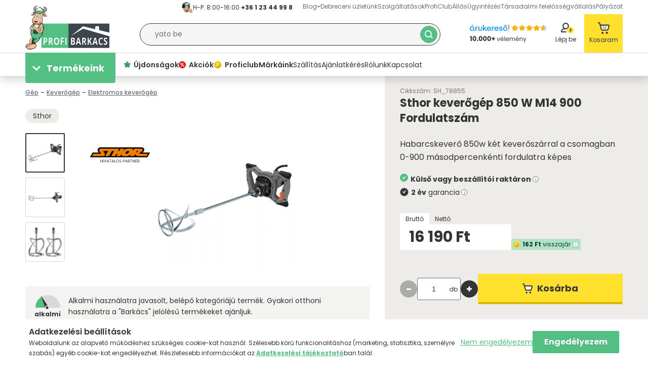

--- FILE ---
content_type: text/html; charset=UTF-8
request_url: https://profibarkacs.hu/shop_cart.php?get_ajax=1&ajax_nodesign=1&unas_page=5
body_size: 1034
content:

    
{"top_content":"    <section class=\"cross-sale-delivery-title-section display-flex justify-content-center align-items-center semi-fweight\">\n        <span class=\"success-delivery-icon\"><\/span>\n        <span class=\"title\">A term\u00e9ket sikeresen hozz\u00e1adtuk a kosaradhoz!<\/span>\n    <\/section>\n            <section class=\"cross-sale-delivery-date-section display-flex justify-content-center\">\n                                                                                \n                                                            \n            \n            <span>Sz\u00e1ll\u00edt\u00e1s v\u00e1rhat\u00f3 ideje:<\/span>\n            <span class=\"bold-fweight\">2026.01.23. P\u00e9ntek<\/span>\n        <\/section>\n    ","bottom_content":"    ","delivery_content":"    ","highlighted_content":"    ","cartProductsSKUsArray":[]}

--- FILE ---
content_type: text/html; charset=UTF-8
request_url: https://profibarkacs.hu/shop_ajax/api.php?get_ajax=1&api_auth=b28f5b38af72e5cd44f09594ee3f8158&action=getProduct&data%5Bcontent_type%5D=full&data%5Bsku%5D=SH_78855
body_size: 2260
content:
{"state":"live","id":"369435205","sku":"SH_78855","create_time":"1633526757","last_mod_time":"1768957886","statuses":{"status":[{"type":"base","value":"1"},{"type":"plus","id":"1","name":"Ingyenes h\u00e1zhozsz\u00e1ll\u00edt\u00e1s","value":"0"},{"type":"plus","id":"2","name":"TOP term\u00e9k","value":"0"},{"type":"plus","id":"3","name":"Heti aj\u00e1nlat","value":"0"}]},"no_list":"0","inquire":"0","cust_discount_disable":"0","only_gift_status":"0","explicit":"0","export":{"status":"1","forbidden":{"format":"arukereso.hu"}},"name":"Sthor kever\u0151g\u00e9p 850 W M14 900 Fordulatsz\u00e1m","unit":"db","minimum_qty":"1","unit_step":"1","weight":"5.188","point":"default","buyable_with_point":"only","description":{"short":"Habarcskever\u0151 850w k\u00e9t kever\u0151sz\u00e1rral a csomagban 0-900 m\u00e1sodpercenk\u00e9nti fordulatra k\u00e9pes","short_is_html":"0","long":"Teljes\u00edtm\u00e9ny: 850 W Fordulatsz\u00e1m: 0-900 fordulat\/perc Fesz\u00fclts\u00e9g: 230 V v\u00e1ltakoz\u00f3 \u00e1ram Frekvencia: 50 Hz Max. kever\u0151 \u00e1tm\u00e9r\u0151: 120 mm Menetm\u00e9ret: M14 Elektronikusan szab\u00e1lyozhat\u00f3 fordulatsz\u00e1m: igen Forg\u00e1sir\u00e1ny kapcsol\u00f3: nem Elektromos szigetel\u00e9si oszt\u00e1ly: II V\u00e9delmi fokozat: IP20 Zajszint: 87,0 \u00b1 3,0 dB(A) Max zajszint: 98,0 \u00b1 3,0 dB(A) Rezg\u00e9s: 5,45 \u00b1 1,5 m\/s\u00b2 S\u00faly: 3,9 kg","long_is_html":"0"},"prices":{"vat":"27%","price":{"type":"normal","net":"12748.031496063","gross":"16190","actual":"1"}},"categories":{"category":[{"type":"base","id":"287135","name":"G\u00e9p|Kever\u0151g\u00e9p|Elektromos kever\u0151g\u00e9p"},{"type":"alt","id":"143280","name":"Forgalmazott m\u00e1rk\u00e1ink|Sthor"}]},"url":"https:\/\/profibarkacs.hu\/Sthor-elektromos-keverogep-festekhez-es-habarcshoz-M14-850W","sef_url":"Sthor-elektromos-keverogep-festekhez-es-habarcshoz-M14-850W","images":{"default_filename":"Sthor-elektromos-keverogep-festekhez-es-habarcshoz-M14-850W","default_alt":"Sthor kever\u0151g\u00e9p 850 W M14 900 Fordulatsz\u00e1m","og":"1","last_mod_time":"1749082188","image":[{"type":"base","url":{"medium":"https:\/\/profibarkacs.hu\/shop_ordered\/3767\/shop_pic\/SH_78855.jpg"},"sef_url":"https:\/\/profibarkacs.hu\/img\/3767\/SH_78855\/SH_78855.webp?time=1749082188","filename":"Sthor-elektromos-keverogep-festekhez-es-habarcshoz-M14-850W","alt":"Sthor kever\u0151g\u00e9p 850 W M14 900 Fordulatsz\u00e1m"},{"type":"alt","id":"1","url":{"medium":"https:\/\/profibarkacs.hu\/shop_ordered\/3767\/shop_altpic\/SH_78855_altpic_1.jpg"},"sef_url":"https:\/\/profibarkacs.hu\/img\/3767\/SH_78855_altpic_1\/SH_78855.webp?time=1749082188","filename":"Sthor-elektromos-keverogep-festekhez-es-habarcshoz-M14-850W","alt":"Sthor kever\u0151g\u00e9p 850 W M14 900 Fordulatsz\u00e1m"},{"type":"alt","id":"2","url":{"medium":"https:\/\/profibarkacs.hu\/shop_ordered\/3767\/shop_altpic\/SH_78855_altpic_2.jpg"},"sef_url":"https:\/\/profibarkacs.hu\/img\/3767\/SH_78855_altpic_2\/SH_78855.webp?time=1749082188","filename":"Sthor-elektromos-keverogep-festekhez-es-habarcshoz-M14-850W","alt":"Sthor kever\u0151g\u00e9p 850 W M14 900 Fordulatsz\u00e1m"}]},"variants":["\n\t\t"],"datas":{"data":{"id":"2","name":"Gy\u00e1rt\u00f3 cikksz\u00e1m","value":"78855"}},"params":{"param":[{"id":"56492","type":"text","name":"Cikksz\u00e1m","group":"F\u0151csoport","value":"SH_78855"},{"id":"4413430","type":"text","name":"Sz\u00e1ll\u00edt\u00e1s sz\u00f6veges","group":"pw_custom_devel","value":"Sz\u00e1ll\u00edt\u00e1s rakt\u00e1rr\u00f3l, azonnal"},{"id":"4413440","type":"text","name":"Sz\u00e1ll\u00edt\u00e1s info","group":"pw_custom_devel","value":"K\u00f6zponti rakt\u00e1runkban k\u00e9szletr\u0151l azonnal el\u00e9rhet\u0151"},{"id":"4413445","type":"text","name":"El\u00e9rhet\u0151s\u00e9g sz\u00f6veges","group":"pw_custom_devel","value":"K\u00fcls\u0151 vagy besz\u00e1ll\u00edt\u00f3i rakt\u00e1ron"},{"id":"4413450","type":"text","name":"El\u00e9rhet\u0151s\u00e9g info","group":"pw_custom_devel","value":"\u00c1rumozgat\u00e1s sz\u00fcks\u00e9ges, sz\u00e1ll\u00edt\u00e1si id\u0151 1-10 munkanap"},{"id":"2133388","type":"link_text","name":"Bolti el\u00e9rhet\u0151s\u00e9g","group":"F\u0151csoport","value":"https:\/\/profibarkacs.hu\/debreceniuzlet - Debreceni \u00fczlet\u00fcnkben azonnal \u00e1tvehet\u0151"},{"id":"1584905","type":"piclink","name":"Sz\u00e1ll\u00edt\u00e1s","group":"F\u0151csoport","value":"raktarrol_azonnal.png"},{"id":"1648797","type":"piclink","name":"El\u00e9rhet\u0151s\u00e9g","group":"F\u0151csoport","value":"raktaron.png"},{"id":"5132641","type":"num","name":"Garancia","text":{"after":"\u00e9v"},"value":"2"},{"id":"650285","type":"text","name":"M\u00e1rka","group":"F\u0151csoport","value":"Sthor"},{"id":"124826","type":"text","name":"Sz\u00e1ll\u00edt\u00e1si m\u00f3d","group":"F\u0151csoport","value":"A term\u00e9k sz\u00e1ll\u00edthat\u00f3 csomagpontba \u00e9s fut\u00e1rral is"},{"id":"2600762","type":"text","name":"EAN","group":"F\u0151csoport","value":"5906083076466"},{"id":"130589","type":"text","name":"Sz\u00e1ll\u00edt\u00e1si id\u0151","group":"\u00c1rukeres\u0151","value":"1"},{"id":"130587","type":"text","name":"Sz\u00e1ll\u00edt\u00e1si k\u00f6lts\u00e9g","group":"\u00c1rukeres\u0151","value":"1899"},{"id":"135390","type":"text","name":"Gy\u00e1rt\u00f3i cikksz\u00e1m","group":"\u00c1rukeres\u0151","value":"78855"},{"id":"2133482","type":"piclinktext","name":"M\u00e1rka log\u00f3","group":"custom_devel","value":"Marka_logok\/sthor-logo.png - Sthor logo"},{"id":"2133713","type":"linkblank","name":"M\u00e1rka log\u00f3 link","group":"custom_devel","value":"https:\/\/profibarkacs.hu\/marka\/sthor"},{"id":"2626734","type":"text","name":"Aj\u00e1nlott felhaszn\u00e1l\u00e1s","group":"custom_devel","value":"alkalmi"},{"id":"4077911","type":"text","name":"OLD SKU","group":"Term\u00e9ksz\u00e9f","value":"PH_78855"},{"id":"3681404","type":"num","name":"Teljes\u00edtm\u00e9ny","group":"PS_Elektromos g\u00e9pek Teljes\u00edtm\u00e9ny","text":{"after":"W"},"value":"850"},{"id":"3684684","type":"num","name":"Maxim\u00e1lis fordulatsz\u00e1m","group":"PS_Maxim\u00e1lis fordulatsz\u00e1m","text":{"after":"rpm"},"value":"900"},{"id":"3684694","type":"text","name":"Csomagol\u00e1s","group":"PS_Csomagol\u00e1s","value":"kartondoboz"},{"id":"5777970","type":"text","name":"Tart\u00f3s fogyaszt\u00e1si cikk","value":"igen"}]},"additional_products":{"additional_product":{"id":"226623978","sku":"YT_YT08802","name":"Yato fekpad gurul\u00f3s sz\u00e9kk\u00e9 alak\u00edthat\u00f3 910 mm"}},"cross_sale":{"cart":"yes","cart_popup":"yes","artdet":"yes"},"up_sale":{"cart":"yes","cart_popup":"yes"},"stocks":{"status":{"active":"1","empty":"1"},"stock":{"qty":"0"}},"plus_services":{"plus_service_behavior":"default","plus_service":[{"id":"6452","name":"<a href=\"szolgaltatasok\" target=\"_blank\"<>Kiterjesztett garancia + 1 \u00e9v<\/a>"},{"id":"6442","name":"<a href=\"szolgaltatasok\" target=\"_blank\"<>60 napig visszak\u00fcldheted<\/a>"},{"id":"6446","name":"<a href=\"szolgaltatasok\" target=\"_blank\"<>Haszn\u00e1lt? Visszavessz\u00fck<\/a>"},{"id":"6455","name":"<a href=\"szolgaltatasok\" target=\"_blank\"<>2in1: 60 napos visszak\u00fcld\u00e9s \u00e9s Visszavessz\u00fck<\/a>"}]},"package_product":"no","automatic_meta":{"keywords":"Sthor kever\u0151g\u00e9p 850 W M14 900 Fordulatsz\u00e1m","description":"Sthor kever\u0151g\u00e9p 850 W M14 900 Fordulatsz\u00e1m megb\u00edzhat\u00f3 forr\u00e1sb\u00f3l, gy\u00e1rt\u00f3i garanci\u00e1val 16190-\u00e9rt! Rendeld meg m\u00e9g ma!","title":"Sthor kever\u0151g\u00e9p 850 W M14 900 Fordulatsz\u00e1m most ak\u00e1r 16190"},"statistics":{"view":"2247","ordered_qty":"0","number_of_orders":"0"},"unit_price":null}

--- FILE ---
content_type: text/html; charset=UTF-8
request_url: https://profibarkacs.hu/shop_ajax/ajax_box_art.php?box_var_name=shop_art&get_ajax=1&unas_page=0&shop_id=3767&ajax_nodesign=1&box_var_artlist_layout=4&box_var_enable_custom_product=1&box_var_force_enabled=1&box_var_piece=10&box_var_sku_list=YT_YT5218%2CVO_06650%2CNX_50171%2CGR_58G783%2CBO_06011A7000%2CVO_06121%2CGR_58G787%2CYT_YT82607%2CTO_13A520%2CNX_50305
body_size: 5654
content:
            
    
    


<article class="product-card position-relative swiper-slide" id="page_artlist_box_4_NX_50171">
    
        <div class="features position-absolute display-inline-flex flex-direction-column">
                <div class="feature-item favourites-outer favourites__btn_outer product-box-action">
            <div onclick='add_to_favourites("","NX_50171","page_artlist_func_favourites_NX_50171","page_artlist_func_favourites_outer_NX_50171","278114446");' class="favourite-btn cursor-pointer zero-text  artdet__function-btn page_artdet_func_favourites_NX_50171 " id="page_artlist_func_favourites_NX_50171">
                <span class="icon-outer">
                    <svg class="icon heart-icon"><use xlink:href="#heart-icon" /></svg>
                    <svg class="icon filled-heart-icon"><use xlink:href="#filled-heart-icon" /></svg>
                </span>
            </div>
        </div>    
                        <div class="feature-item compare-outer function-btn-outer compare__btn-outer position-relative">
            <div onclick="pwCompareProducts($(this), 'NX_50171');" class="function-btn display-flex align-items-center compare-button compare__btn cursor-pointer page_art_func_compare page_artdet_func_compare_NX_50171 ">
                <span class="icon-outer">
                    <svg class="icon compare-icon"><use xlink:href="#compare-icon" /></svg>
                </span>
            </div>
        </div>
            </div>
    
    <div class="image-outer position-relative">
        <a href="https://profibarkacs.hu/Neo-acel-simito-rozsdamentes-380x128mm-fa-markolat" class="image-link position-absolute product_link_normal" data-sku="NX_50171">
                        <img src="https://profibarkacs.hu/main_pic/space.gif" class="lazyload product-image main-image" data-src="https://profibarkacs.hu/img/3767/NX_50171/253x253,r/Neo-acel-simito-rozsdamentes-380x128mm-fa-markolat.webp?time=1749555615" data-src-orig="https://profibarkacs.hu/img/3767/NX_50171/253x253,r/Neo-acel-simito-rozsdamentes-380x128mm-fa-markolat.webp?time=1749555615" data-srcset="https://profibarkacs.hu/img/3767/NX_50171/506x506,r/Neo-acel-simito-rozsdamentes-380x128mm-fa-markolat.webp?time=1749555615 2x" data-srcset-orig="https://profibarkacs.hu/img/3767/NX_50171/506x506,r/Neo-acel-simito-rozsdamentes-380x128mm-fa-markolat.webp?time=1749555615 2x" alt="Neo acél simító 380x128 mm" title="Neo acél simító 380x128 mm" id="main_image_box_4_NX_50171"/>
                                </a>
    </div>
    <div class="text-container">
        <a href="https://profibarkacs.hu/Neo-acel-simito-rozsdamentes-380x128mm-fa-markolat" class="name-link product_link_normal" data-sku="NX_50171">Neo acél simító 380x128 mm</a>
        <div class="bottom-content display-grid ">
                                                                            <span class="stock">Külső vagy beszállítói raktáron</span>
    
                                                        <div class="price-container display-flex flex-direction-column justify-flex-end align-items-start">
                                                                    <div class="sale-price">
                                                            <span id='price_net_brutto_box_4_NX_50171' class='price_net_brutto_box_4_NX_50171'>3 590</span> Ft
                                                    </div>
                                    </div>
                <a href="javascript:void(0)" class="cart-button button icon-button secondary add-to-cart-btn" onclick="cart_add('NX_50171','box_4_');" data-sku="NX_50171">
                    <svg class="icon cart-icon"><use xlink:href="#cart-icon" /></svg>
                </a>
                                <input name="db_box_4_NX_50171" id="db_box_4_NX_50171" type="text" value="1" maxlength="7" class="page_qty_input artlist__qty-input d-none hidden" data-min="1" data-max="999999" data-step="1"/>
                                    </div>
    </div>
            <div class="club-price-content hidden">
            <span>Profiklub ár:&nbsp;</span>

            <div class="price">
                <span data-purpose="club-price" data-sku="NX_50171"></span>
                Ft
            </div>

            <script>
            (function() {
                const clubGroupId = "32492";
                const sku = 'NX_50171';

                if (typeof pwAjaxHelperObj !== 'undefined' && pwAjaxHelperObj !== null) {
                    pwAjaxHelperObj.loadUNASProduct("NX_50171", function(product) {
                        if (!product.prices || !Array.isArray(product.prices.price)) {
                            return;
                        }

                        let clubDiscount = 0;
                        let clubDiscountType = 'percent';
                        let clubDiscountAmounts = {
                            gross: 0,
                            net: 0
                        };

                        let hasValidClubPrice = false;

                        for (let i = 0; i < product.prices.price.length; i++) {
                            const price = product.prices.price[i];

                            if (price.type === 'special' && price.group === clubGroupId) {
                                hasValidClubPrice = true;

                                if (price.percent) {
                                    clubDiscountType = 'percent';
                                    clubDiscount = Math.abs(parseFloat(price.percent.replace('%', '')));
                                } else {
                                    clubDiscountType = 'amount';
                                    clubDiscountAmounts = {
                                        gross: parseFloat(price.sale_gross) || 0,
                                        net: parseFloat(price.sale_net) || 0
                                    };
                                }

                                break;
                            }
                        }

                        if (hasValidClubPrice && (clubDiscount > 0 || clubDiscountAmounts.gross > 0)) {                            
                            const $container = $('[data-purpose="club-price"][data-sku="' + product.sku + '"]').closest('.club-price-content');
                            $container.removeClass('hidden');
                            updatePriceContents('gross', sku, clubDiscountType, clubDiscount, clubDiscountAmounts);
                        }
                    });

                    function updatePriceContents(type, sku, clubDiscountType, clubDiscount, clubDiscountAmounts) {
                        let plus = 0;

                        const productPrices = {
                            netActual: 2826.77165354,
                            netOriginal: 2826.77165354,
                            grossActual: 3590,
                            grossOriginal: 3590,
                            grossClub: clubDiscountAmounts.gross,
                            netClub: clubDiscountAmounts.net
                        };

                        let clubPrice = 0;

                        if ('percent' === clubDiscountType) {
                            clubPrice = (productPrices[type + 'Actual'] + plus) * ((100 - clubDiscount) / 100);
                        } else {
                            clubPrice = productPrices[type + 'Club'] + plus;
                        }

                        $('[data-purpose="club-price"][data-sku="' + sku + '"]').html(
                            number_format(clubPrice, 0, ',', ' ')
                        );
                    }
                }
            })();
            </script>
        </div>
    </article>            
    
    


<article class="product-card position-relative swiper-slide" id="page_artlist_box_4_GR_58G787">
    
        <div class="features position-absolute display-inline-flex flex-direction-column">
                <div class="feature-item favourites-outer favourites__btn_outer product-box-action">
            <div onclick='add_to_favourites("","GR_58G787","page_artlist_func_favourites_GR_58G787","page_artlist_func_favourites_outer_GR_58G787","334474051");' class="favourite-btn cursor-pointer zero-text  artdet__function-btn page_artdet_func_favourites_GR_58G787 " id="page_artlist_func_favourites_GR_58G787">
                <span class="icon-outer">
                    <svg class="icon heart-icon"><use xlink:href="#heart-icon" /></svg>
                    <svg class="icon filled-heart-icon"><use xlink:href="#filled-heart-icon" /></svg>
                </span>
            </div>
        </div>    
                        <div class="feature-item compare-outer function-btn-outer compare__btn-outer position-relative">
            <div onclick="pwCompareProducts($(this), 'GR_58G787');" class="function-btn display-flex align-items-center compare-button compare__btn cursor-pointer page_art_func_compare page_artdet_func_compare_GR_58G787 ">
                <span class="icon-outer">
                    <svg class="icon compare-icon"><use xlink:href="#compare-icon" /></svg>
                </span>
            </div>
        </div>
            </div>
    
    <div class="image-outer position-relative">
        <a href="https://profibarkacs.hu/Graphite-keverogep-1600w-i-250-500-ii-400-800" class="image-link position-absolute product_link_normal has-alt-image" data-sku="GR_58G787">
                        <img src="https://profibarkacs.hu/main_pic/space.gif" class="lazyload product-image main-image" data-src="https://profibarkacs.hu/img/3767/GR_58G787/253x253,r/Graphite-keverogep-1600w-i-250-500-ii-400-800.webp?time=1750470631" data-src-orig="https://profibarkacs.hu/img/3767/GR_58G787/253x253,r/Graphite-keverogep-1600w-i-250-500-ii-400-800.webp?time=1750470631" data-srcset="https://profibarkacs.hu/img/3767/GR_58G787/506x506,r/Graphite-keverogep-1600w-i-250-500-ii-400-800.webp?time=1750470631 2x" data-srcset-orig="https://profibarkacs.hu/img/3767/GR_58G787/506x506,r/Graphite-keverogep-1600w-i-250-500-ii-400-800.webp?time=1750470631 2x" alt="Graphite elektromos keverőgép 1600W" title="Graphite elektromos keverőgép 1600W" id="main_image_box_4_GR_58G787"/>
                                    <img src="https://profibarkacs.hu/main_pic/space.gif" class="lazyload product-image alt-image" data-src="https://profibarkacs.hu/img/3767/GR_58G787_altpic_1/253x253,r/Graphite-keverogep-1600w-i-250-500-ii-400-800.webp?time=1750470631" data-src-orig="https://profibarkacs.hu/img/3767/GR_58G787_altpic_1/253x253,r/Graphite-keverogep-1600w-i-250-500-ii-400-800.webp?time=1750470631" data-srcset="https://profibarkacs.hu/img/3767/GR_58G787_altpic_1/506x506,r/Graphite-keverogep-1600w-i-250-500-ii-400-800.webp?time=1750470631 " data-srcset-orig="https://profibarkacs.hu/img/3767/GR_58G787_altpic_1/506x506,r/Graphite-keverogep-1600w-i-250-500-ii-400-800.webp?time=1750470631 " alt="Graphite elektromos keverőgép 1600W" title="Graphite elektromos keverőgép 1600W" id="main_image_box_4_GR_58G787"/>
                    </a>
    </div>
    <div class="text-container">
        <a href="https://profibarkacs.hu/Graphite-keverogep-1600w-i-250-500-ii-400-800" class="name-link product_link_normal" data-sku="GR_58G787">Graphite elektromos keverőgép 1600W</a>
        <div class="bottom-content display-grid ">
                                                                                                <span class="stock in-stock-immediately">Szállítás raktárról, azonnal</span>
    
                                                        <div class="price-container display-flex flex-direction-column justify-flex-end align-items-start">
                                                                    <div class="sale-price">
                                                            <span id='price_net_brutto_box_4_GR_58G787' class='price_net_brutto_box_4_GR_58G787'>47 890</span> Ft
                                                    </div>
                                    </div>
                <a href="javascript:void(0)" class="cart-button button icon-button secondary add-to-cart-btn" onclick="cart_add('GR_58G787','box_4_');" data-sku="GR_58G787">
                    <svg class="icon cart-icon"><use xlink:href="#cart-icon" /></svg>
                </a>
                                <input name="db_box_4_GR_58G787" id="db_box_4_GR_58G787" type="text" value="1" maxlength="7" class="page_qty_input artlist__qty-input d-none hidden" data-min="1" data-max="999999" data-step="1"/>
                                    </div>
    </div>
            <div class="club-price-content hidden">
            <span>Profiklub ár:&nbsp;</span>

            <div class="price">
                <span data-purpose="club-price" data-sku="GR_58G787"></span>
                Ft
            </div>

            <script>
            (function() {
                const clubGroupId = "32492";
                const sku = 'GR_58G787';

                if (typeof pwAjaxHelperObj !== 'undefined' && pwAjaxHelperObj !== null) {
                    pwAjaxHelperObj.loadUNASProduct("GR_58G787", function(product) {
                        if (!product.prices || !Array.isArray(product.prices.price)) {
                            return;
                        }

                        let clubDiscount = 0;
                        let clubDiscountType = 'percent';
                        let clubDiscountAmounts = {
                            gross: 0,
                            net: 0
                        };

                        let hasValidClubPrice = false;

                        for (let i = 0; i < product.prices.price.length; i++) {
                            const price = product.prices.price[i];

                            if (price.type === 'special' && price.group === clubGroupId) {
                                hasValidClubPrice = true;

                                if (price.percent) {
                                    clubDiscountType = 'percent';
                                    clubDiscount = Math.abs(parseFloat(price.percent.replace('%', '')));
                                } else {
                                    clubDiscountType = 'amount';
                                    clubDiscountAmounts = {
                                        gross: parseFloat(price.sale_gross) || 0,
                                        net: parseFloat(price.sale_net) || 0
                                    };
                                }

                                break;
                            }
                        }

                        if (hasValidClubPrice && (clubDiscount > 0 || clubDiscountAmounts.gross > 0)) {                            
                            const $container = $('[data-purpose="club-price"][data-sku="' + product.sku + '"]').closest('.club-price-content');
                            $container.removeClass('hidden');
                            updatePriceContents('gross', sku, clubDiscountType, clubDiscount, clubDiscountAmounts);
                        }
                    });

                    function updatePriceContents(type, sku, clubDiscountType, clubDiscount, clubDiscountAmounts) {
                        let plus = 0;

                        const productPrices = {
                            netActual: 37708.6614173,
                            netOriginal: 37708.6614173,
                            grossActual: 47890,
                            grossOriginal: 47890,
                            grossClub: clubDiscountAmounts.gross,
                            netClub: clubDiscountAmounts.net
                        };

                        let clubPrice = 0;

                        if ('percent' === clubDiscountType) {
                            clubPrice = (productPrices[type + 'Actual'] + plus) * ((100 - clubDiscount) / 100);
                        } else {
                            clubPrice = productPrices[type + 'Club'] + plus;
                        }

                        $('[data-purpose="club-price"][data-sku="' + sku + '"]').html(
                            number_format(clubPrice, 0, ',', ' ')
                        );
                    }
                }
            })();
            </script>
        </div>
    </article>            
    
    


<article class="product-card position-relative swiper-slide" id="page_artlist_box_4_VO_06650">
    
        <div class="features position-absolute display-inline-flex flex-direction-column">
                <div class="feature-item favourites-outer favourites__btn_outer product-box-action">
            <div onclick='add_to_favourites("","VO_06650","page_artlist_func_favourites_VO_06650","page_artlist_func_favourites_outer_VO_06650","886165396");' class="favourite-btn cursor-pointer zero-text  artdet__function-btn page_artdet_func_favourites_VO_06650 " id="page_artlist_func_favourites_VO_06650">
                <span class="icon-outer">
                    <svg class="icon heart-icon"><use xlink:href="#heart-icon" /></svg>
                    <svg class="icon filled-heart-icon"><use xlink:href="#filled-heart-icon" /></svg>
                </span>
            </div>
        </div>    
                        <div class="feature-item compare-outer function-btn-outer compare__btn-outer position-relative">
            <div onclick="pwCompareProducts($(this), 'VO_06650');" class="function-btn display-flex align-items-center compare-button compare__btn cursor-pointer page_art_func_compare page_artdet_func_compare_VO_06650 ">
                <span class="icon-outer">
                    <svg class="icon compare-icon"><use xlink:href="#compare-icon" /></svg>
                </span>
            </div>
        </div>
            </div>
    
    <div class="image-outer position-relative">
        <a href="https://profibarkacs.hu/vorel-simito-rozsdamentes-acel-fogakkal-8-mm-380x128-mm" class="image-link position-absolute product_link_normal" data-sku="VO_06650">
                        <img src="https://profibarkacs.hu/main_pic/space.gif" class="lazyload product-image main-image" data-src="https://profibarkacs.hu/img/3767/VO_06650/253x253,r/vorel-simito-rozsdamentes-acel-fogakkal-8-mm-380x128-mm.webp?time=1750252947" data-src-orig="https://profibarkacs.hu/img/3767/VO_06650/253x253,r/vorel-simito-rozsdamentes-acel-fogakkal-8-mm-380x128-mm.webp?time=1750252947" data-srcset="https://profibarkacs.hu/img/3767/VO_06650/506x506,r/vorel-simito-rozsdamentes-acel-fogakkal-8-mm-380x128-mm.webp?time=1750252947 2x" data-srcset-orig="https://profibarkacs.hu/img/3767/VO_06650/506x506,r/vorel-simito-rozsdamentes-acel-fogakkal-8-mm-380x128-mm.webp?time=1750252947 2x" alt="Vorel simító rozsdamentes acél, fogakkal 8 mm 380x128 mm" title="Vorel simító rozsdamentes acél, fogakkal 8 mm 380x128 mm" id="main_image_box_4_VO_06650"/>
                                </a>
    </div>
    <div class="text-container">
        <a href="https://profibarkacs.hu/vorel-simito-rozsdamentes-acel-fogakkal-8-mm-380x128-mm" class="name-link product_link_normal" data-sku="VO_06650">Vorel simító rozsdamentes acél, fogakkal 8 mm 380x128 mm</a>
        <div class="bottom-content display-grid ">
                                                                            <span class="stock">Külső vagy beszállítói raktáron</span>
    
                                                        <div class="price-container display-flex flex-direction-column justify-flex-end align-items-start">
                                                                    <div class="sale-price">
                                                            <span id='price_net_brutto_box_4_VO_06650' class='price_net_brutto_box_4_VO_06650'>2 890</span> Ft
                                                    </div>
                                    </div>
                <a href="javascript:void(0)" class="cart-button button icon-button secondary add-to-cart-btn" onclick="cart_add('VO_06650','box_4_');" data-sku="VO_06650">
                    <svg class="icon cart-icon"><use xlink:href="#cart-icon" /></svg>
                </a>
                                <input name="db_box_4_VO_06650" id="db_box_4_VO_06650" type="text" value="1" maxlength="7" class="page_qty_input artlist__qty-input d-none hidden" data-min="1" data-max="999999" data-step="1"/>
                                    </div>
    </div>
            <div class="club-price-content hidden">
            <span>Profiklub ár:&nbsp;</span>

            <div class="price">
                <span data-purpose="club-price" data-sku="VO_06650"></span>
                Ft
            </div>

            <script>
            (function() {
                const clubGroupId = "32492";
                const sku = 'VO_06650';

                if (typeof pwAjaxHelperObj !== 'undefined' && pwAjaxHelperObj !== null) {
                    pwAjaxHelperObj.loadUNASProduct("VO_06650", function(product) {
                        if (!product.prices || !Array.isArray(product.prices.price)) {
                            return;
                        }

                        let clubDiscount = 0;
                        let clubDiscountType = 'percent';
                        let clubDiscountAmounts = {
                            gross: 0,
                            net: 0
                        };

                        let hasValidClubPrice = false;

                        for (let i = 0; i < product.prices.price.length; i++) {
                            const price = product.prices.price[i];

                            if (price.type === 'special' && price.group === clubGroupId) {
                                hasValidClubPrice = true;

                                if (price.percent) {
                                    clubDiscountType = 'percent';
                                    clubDiscount = Math.abs(parseFloat(price.percent.replace('%', '')));
                                } else {
                                    clubDiscountType = 'amount';
                                    clubDiscountAmounts = {
                                        gross: parseFloat(price.sale_gross) || 0,
                                        net: parseFloat(price.sale_net) || 0
                                    };
                                }

                                break;
                            }
                        }

                        if (hasValidClubPrice && (clubDiscount > 0 || clubDiscountAmounts.gross > 0)) {                            
                            const $container = $('[data-purpose="club-price"][data-sku="' + product.sku + '"]').closest('.club-price-content');
                            $container.removeClass('hidden');
                            updatePriceContents('gross', sku, clubDiscountType, clubDiscount, clubDiscountAmounts);
                        }
                    });

                    function updatePriceContents(type, sku, clubDiscountType, clubDiscount, clubDiscountAmounts) {
                        let plus = 0;

                        const productPrices = {
                            netActual: 2275.59055118,
                            netOriginal: 2275.59055118,
                            grossActual: 2890,
                            grossOriginal: 2890,
                            grossClub: clubDiscountAmounts.gross,
                            netClub: clubDiscountAmounts.net
                        };

                        let clubPrice = 0;

                        if ('percent' === clubDiscountType) {
                            clubPrice = (productPrices[type + 'Actual'] + plus) * ((100 - clubDiscount) / 100);
                        } else {
                            clubPrice = productPrices[type + 'Club'] + plus;
                        }

                        $('[data-purpose="club-price"][data-sku="' + sku + '"]').html(
                            number_format(clubPrice, 0, ',', ' ')
                        );
                    }
                }
            })();
            </script>
        </div>
    </article>            
    
    


<article class="product-card position-relative swiper-slide" id="page_artlist_box_4_NX_50305">
    
        <div class="features position-absolute display-inline-flex flex-direction-column">
                <div class="feature-item favourites-outer favourites__btn_outer product-box-action">
            <div onclick='add_to_favourites("","NX_50305","page_artlist_func_favourites_NX_50305","page_artlist_func_favourites_outer_NX_50305","278114466");' class="favourite-btn cursor-pointer zero-text  artdet__function-btn page_artdet_func_favourites_NX_50305 " id="page_artlist_func_favourites_NX_50305">
                <span class="icon-outer">
                    <svg class="icon heart-icon"><use xlink:href="#heart-icon" /></svg>
                    <svg class="icon filled-heart-icon"><use xlink:href="#filled-heart-icon" /></svg>
                </span>
            </div>
        </div>    
                        <div class="feature-item compare-outer function-btn-outer compare__btn-outer position-relative">
            <div onclick="pwCompareProducts($(this), 'NX_50305');" class="function-btn display-flex align-items-center compare-button compare__btn cursor-pointer page_art_func_compare page_artdet_func_compare_NX_50305 ">
                <span class="icon-outer">
                    <svg class="icon compare-icon"><use xlink:href="#compare-icon" /></svg>
                </span>
            </div>
        </div>
            </div>
    
    <div class="image-outer position-relative">
        <a href="https://profibarkacs.hu/Neo-feluletsimito-450mm-" class="image-link position-absolute product_link_normal" data-sku="NX_50305">
                        <img src="https://profibarkacs.hu/main_pic/space.gif" class="lazyload product-image main-image" data-src="https://profibarkacs.hu/img/3767/NX_50305/253x253,r/Neo-feluletsimito-450mm-.webp?time=1750467714" data-src-orig="https://profibarkacs.hu/img/3767/NX_50305/253x253,r/Neo-feluletsimito-450mm-.webp?time=1750467714" data-srcset="https://profibarkacs.hu/img/3767/NX_50305/506x506,r/Neo-feluletsimito-450mm-.webp?time=1750467714 2x" data-srcset-orig="https://profibarkacs.hu/img/3767/NX_50305/506x506,r/Neo-feluletsimito-450mm-.webp?time=1750467714 2x" alt="Neo felületsimító 450 mm" title="Neo felületsimító 450 mm" id="main_image_box_4_NX_50305"/>
                                </a>
    </div>
    <div class="text-container">
        <a href="https://profibarkacs.hu/Neo-feluletsimito-450mm-" class="name-link product_link_normal" data-sku="NX_50305">Neo felületsimító 450 mm</a>
        <div class="bottom-content display-grid  with-inquire-button">
                                                            <button type="button" class="inquire-button button third-button small" aria-haspopup="dialog" onclick="popup_question_dialog('NX_50305');">
                        <svg class="icon letter-icon">
                            <use xlink:href="#letter-icon" />
                        </svg>
                        <span class="text">Jelenleg nem elérhető, érkezésről érdeklődj!</span>
                    </button>
                                    </div>
    </div>
            <div class="club-price-content hidden">
            <span>Profiklub ár:&nbsp;</span>

            <div class="price">
                <span data-purpose="club-price" data-sku="NX_50305"></span>
                Ft
            </div>

            <script>
            (function() {
                const clubGroupId = "32492";
                const sku = 'NX_50305';

                if (typeof pwAjaxHelperObj !== 'undefined' && pwAjaxHelperObj !== null) {
                    pwAjaxHelperObj.loadUNASProduct("NX_50305", function(product) {
                        if (!product.prices || !Array.isArray(product.prices.price)) {
                            return;
                        }

                        let clubDiscount = 0;
                        let clubDiscountType = 'percent';
                        let clubDiscountAmounts = {
                            gross: 0,
                            net: 0
                        };

                        let hasValidClubPrice = false;

                        for (let i = 0; i < product.prices.price.length; i++) {
                            const price = product.prices.price[i];

                            if (price.type === 'special' && price.group === clubGroupId) {
                                hasValidClubPrice = true;

                                if (price.percent) {
                                    clubDiscountType = 'percent';
                                    clubDiscount = Math.abs(parseFloat(price.percent.replace('%', '')));
                                } else {
                                    clubDiscountType = 'amount';
                                    clubDiscountAmounts = {
                                        gross: parseFloat(price.sale_gross) || 0,
                                        net: parseFloat(price.sale_net) || 0
                                    };
                                }

                                break;
                            }
                        }

                        if (hasValidClubPrice && (clubDiscount > 0 || clubDiscountAmounts.gross > 0)) {                            
                            const $container = $('[data-purpose="club-price"][data-sku="' + product.sku + '"]').closest('.club-price-content');
                            $container.removeClass('hidden');
                            updatePriceContents('gross', sku, clubDiscountType, clubDiscount, clubDiscountAmounts);
                        }
                    });

                    function updatePriceContents(type, sku, clubDiscountType, clubDiscount, clubDiscountAmounts) {
                        let plus = 0;

                        const productPrices = {
                            netActual: 937.007874016,
                            netOriginal: 937.007874016,
                            grossActual: 1190,
                            grossOriginal: 1190,
                            grossClub: clubDiscountAmounts.gross,
                            netClub: clubDiscountAmounts.net
                        };

                        let clubPrice = 0;

                        if ('percent' === clubDiscountType) {
                            clubPrice = (productPrices[type + 'Actual'] + plus) * ((100 - clubDiscount) / 100);
                        } else {
                            clubPrice = productPrices[type + 'Club'] + plus;
                        }

                        $('[data-purpose="club-price"][data-sku="' + sku + '"]').html(
                            number_format(clubPrice, 0, ',', ' ')
                        );
                    }
                }
            })();
            </script>
        </div>
    </article>            
    
    


<article class="product-card position-relative swiper-slide" id="page_artlist_box_4_YT_YT5218">
    
        <div class="features position-absolute display-inline-flex flex-direction-column">
                <div class="feature-item favourites-outer favourites__btn_outer product-box-action">
            <div onclick='add_to_favourites("","YT_YT5218","page_artlist_func_favourites_YT_YT5218","page_artlist_func_favourites_outer_YT_YT5218","226629938");' class="favourite-btn cursor-pointer zero-text  artdet__function-btn page_artdet_func_favourites_YT_YT5218 " id="page_artlist_func_favourites_YT_YT5218">
                <span class="icon-outer">
                    <svg class="icon heart-icon"><use xlink:href="#heart-icon" /></svg>
                    <svg class="icon filled-heart-icon"><use xlink:href="#filled-heart-icon" /></svg>
                </span>
            </div>
        </div>    
                        <div class="feature-item compare-outer function-btn-outer compare__btn-outer position-relative">
            <div onclick="pwCompareProducts($(this), 'YT_YT5218');" class="function-btn display-flex align-items-center compare-button compare__btn cursor-pointer page_art_func_compare page_artdet_func_compare_YT_YT5218 ">
                <span class="icon-outer">
                    <svg class="icon compare-icon"><use xlink:href="#compare-icon" /></svg>
                </span>
            </div>
        </div>
            </div>
    
    <div class="image-outer position-relative">
        <a href="https://profibarkacs.hu/YATO-Csiszolo-polisztirol-habhoz-165x370mm" class="image-link position-absolute product_link_normal has-alt-image" data-sku="YT_YT5218">
                        <img src="https://profibarkacs.hu/main_pic/space.gif" class="lazyload product-image main-image" data-src="https://profibarkacs.hu/img/3767/YT_YT5218/253x253,r/YATO-Csiszolo-polisztirol-habhoz-165x370mm.webp?time=1750250886" data-src-orig="https://profibarkacs.hu/img/3767/YT_YT5218/253x253,r/YATO-Csiszolo-polisztirol-habhoz-165x370mm.webp?time=1750250886" data-srcset="https://profibarkacs.hu/img/3767/YT_YT5218/506x506,r/YATO-Csiszolo-polisztirol-habhoz-165x370mm.webp?time=1750250886 2x" data-srcset-orig="https://profibarkacs.hu/img/3767/YT_YT5218/506x506,r/YATO-Csiszolo-polisztirol-habhoz-165x370mm.webp?time=1750250886 2x" alt="Yato csiszoló polisztirol habhoz 165 x 370 mm" title="Yato csiszoló polisztirol habhoz 165 x 370 mm" id="main_image_box_4_YT_YT5218"/>
                                    <img src="https://profibarkacs.hu/main_pic/space.gif" class="lazyload product-image alt-image" data-src="https://profibarkacs.hu/img/3767/YT_YT5218_altpic_1/253x253,r/YATO-Csiszolo-polisztirol-habhoz-165x370mm.webp?time=1750250887" data-src-orig="https://profibarkacs.hu/img/3767/YT_YT5218_altpic_1/253x253,r/YATO-Csiszolo-polisztirol-habhoz-165x370mm.webp?time=1750250887" data-srcset="https://profibarkacs.hu/img/3767/YT_YT5218_altpic_1/506x506,r/YATO-Csiszolo-polisztirol-habhoz-165x370mm.webp?time=1750250887 " data-srcset-orig="https://profibarkacs.hu/img/3767/YT_YT5218_altpic_1/506x506,r/YATO-Csiszolo-polisztirol-habhoz-165x370mm.webp?time=1750250887 " alt="Yato csiszoló polisztirol habhoz 165 x 370 mm" title="Yato csiszoló polisztirol habhoz 165 x 370 mm" id="main_image_box_4_YT_YT5218"/>
                    </a>
    </div>
    <div class="text-container">
        <a href="https://profibarkacs.hu/YATO-Csiszolo-polisztirol-habhoz-165x370mm" class="name-link product_link_normal" data-sku="YT_YT5218">Yato csiszoló polisztirol habhoz 165 x 370 mm</a>
        <div class="bottom-content display-grid ">
                                                                                                <span class="stock in-stock-immediately">Szállítás raktárról, azonnal</span>
    
                                                        <div class="price-container display-flex flex-direction-column justify-flex-end align-items-start">
                                                                    <div class="sale-price">
                                                            <span id='price_net_brutto_box_4_YT_YT5218' class='price_net_brutto_box_4_YT_YT5218'>2 690</span> Ft
                                                    </div>
                                    </div>
                <a href="javascript:void(0)" class="cart-button button icon-button secondary add-to-cart-btn" onclick="cart_add('YT_YT5218','box_4_');" data-sku="YT_YT5218">
                    <svg class="icon cart-icon"><use xlink:href="#cart-icon" /></svg>
                </a>
                                <input name="db_box_4_YT_YT5218" id="db_box_4_YT_YT5218" type="text" value="1" maxlength="7" class="page_qty_input artlist__qty-input d-none hidden" data-min="1" data-max="999999" data-step="1"/>
                                    </div>
    </div>
            <div class="club-price-content hidden">
            <span>Profiklub ár:&nbsp;</span>

            <div class="price">
                <span data-purpose="club-price" data-sku="YT_YT5218"></span>
                Ft
            </div>

            <script>
            (function() {
                const clubGroupId = "32492";
                const sku = 'YT_YT5218';

                if (typeof pwAjaxHelperObj !== 'undefined' && pwAjaxHelperObj !== null) {
                    pwAjaxHelperObj.loadUNASProduct("YT_YT5218", function(product) {
                        if (!product.prices || !Array.isArray(product.prices.price)) {
                            return;
                        }

                        let clubDiscount = 0;
                        let clubDiscountType = 'percent';
                        let clubDiscountAmounts = {
                            gross: 0,
                            net: 0
                        };

                        let hasValidClubPrice = false;

                        for (let i = 0; i < product.prices.price.length; i++) {
                            const price = product.prices.price[i];

                            if (price.type === 'special' && price.group === clubGroupId) {
                                hasValidClubPrice = true;

                                if (price.percent) {
                                    clubDiscountType = 'percent';
                                    clubDiscount = Math.abs(parseFloat(price.percent.replace('%', '')));
                                } else {
                                    clubDiscountType = 'amount';
                                    clubDiscountAmounts = {
                                        gross: parseFloat(price.sale_gross) || 0,
                                        net: parseFloat(price.sale_net) || 0
                                    };
                                }

                                break;
                            }
                        }

                        if (hasValidClubPrice && (clubDiscount > 0 || clubDiscountAmounts.gross > 0)) {                            
                            const $container = $('[data-purpose="club-price"][data-sku="' + product.sku + '"]').closest('.club-price-content');
                            $container.removeClass('hidden');
                            updatePriceContents('gross', sku, clubDiscountType, clubDiscount, clubDiscountAmounts);
                        }
                    });

                    function updatePriceContents(type, sku, clubDiscountType, clubDiscount, clubDiscountAmounts) {
                        let plus = 0;

                        const productPrices = {
                            netActual: 2118.11023622,
                            netOriginal: 2118.11023622,
                            grossActual: 2690,
                            grossOriginal: 2690,
                            grossClub: clubDiscountAmounts.gross,
                            netClub: clubDiscountAmounts.net
                        };

                        let clubPrice = 0;

                        if ('percent' === clubDiscountType) {
                            clubPrice = (productPrices[type + 'Actual'] + plus) * ((100 - clubDiscount) / 100);
                        } else {
                            clubPrice = productPrices[type + 'Club'] + plus;
                        }

                        $('[data-purpose="club-price"][data-sku="' + sku + '"]').html(
                            number_format(clubPrice, 0, ',', ' ')
                        );
                    }
                }
            })();
            </script>
        </div>
    </article>            
    
    


<article class="product-card position-relative swiper-slide" id="page_artlist_box_4_YT_YT82607">
    
        <div class="features position-absolute display-inline-flex flex-direction-column">
                <div class="feature-item favourites-outer favourites__btn_outer product-box-action">
            <div onclick='add_to_favourites("","YT_YT82607","page_artlist_func_favourites_YT_YT82607","page_artlist_func_favourites_outer_YT_YT82607","327350488");' class="favourite-btn cursor-pointer zero-text  artdet__function-btn page_artdet_func_favourites_YT_YT82607 " id="page_artlist_func_favourites_YT_YT82607">
                <span class="icon-outer">
                    <svg class="icon heart-icon"><use xlink:href="#heart-icon" /></svg>
                    <svg class="icon filled-heart-icon"><use xlink:href="#filled-heart-icon" /></svg>
                </span>
            </div>
        </div>    
                        <div class="feature-item compare-outer function-btn-outer compare__btn-outer position-relative">
            <div onclick="pwCompareProducts($(this), 'YT_YT82607');" class="function-btn display-flex align-items-center compare-button compare__btn cursor-pointer page_art_func_compare page_artdet_func_compare_YT_YT82607 ">
                <span class="icon-outer">
                    <svg class="icon compare-icon"><use xlink:href="#compare-icon" /></svg>
                </span>
            </div>
        </div>
            </div>
    
    <div class="image-outer position-relative">
        <a href="https://profibarkacs.hu/YATO-Elektromos-keverogep-2-sebesseg-M14-1600-W" class="image-link position-absolute product_link_normal has-alt-image" data-sku="YT_YT82607">
                        <img src="https://profibarkacs.hu/main_pic/space.gif" class="lazyload product-image main-image" data-src="https://profibarkacs.hu/img/3767/YT_YT82607/253x253,r/YATO-Elektromos-keverogep-2-sebesseg-M14-1600-W.webp?time=1750251670" data-src-orig="https://profibarkacs.hu/img/3767/YT_YT82607/253x253,r/YATO-Elektromos-keverogep-2-sebesseg-M14-1600-W.webp?time=1750251670" data-srcset="https://profibarkacs.hu/img/3767/YT_YT82607/506x506,r/YATO-Elektromos-keverogep-2-sebesseg-M14-1600-W.webp?time=1750251670 2x" data-srcset-orig="https://profibarkacs.hu/img/3767/YT_YT82607/506x506,r/YATO-Elektromos-keverogep-2-sebesseg-M14-1600-W.webp?time=1750251670 2x" alt="Yato elektromos keverőgép 2 sebesség M14 1600 W" title="Yato elektromos keverőgép 2 sebesség M14 1600 W" id="main_image_box_4_YT_YT82607"/>
                                    <img src="https://profibarkacs.hu/main_pic/space.gif" class="lazyload product-image alt-image" data-src="https://profibarkacs.hu/img/3767/YT_YT82607_altpic_1/253x253,r/YATO-Elektromos-keverogep-2-sebesseg-M14-1600-W.webp?time=1750251670" data-src-orig="https://profibarkacs.hu/img/3767/YT_YT82607_altpic_1/253x253,r/YATO-Elektromos-keverogep-2-sebesseg-M14-1600-W.webp?time=1750251670" data-srcset="https://profibarkacs.hu/img/3767/YT_YT82607_altpic_1/506x506,r/YATO-Elektromos-keverogep-2-sebesseg-M14-1600-W.webp?time=1750251670 " data-srcset-orig="https://profibarkacs.hu/img/3767/YT_YT82607_altpic_1/506x506,r/YATO-Elektromos-keverogep-2-sebesseg-M14-1600-W.webp?time=1750251670 " alt="Yato elektromos keverőgép 2 sebesség M14 1600 W" title="Yato elektromos keverőgép 2 sebesség M14 1600 W" id="main_image_box_4_YT_YT82607"/>
                    </a>
    </div>
    <div class="text-container">
        <a href="https://profibarkacs.hu/YATO-Elektromos-keverogep-2-sebesseg-M14-1600-W" class="name-link product_link_normal" data-sku="YT_YT82607">Yato elektromos keverőgép 2 sebesség M14 1600 W</a>
        <div class="bottom-content display-grid ">
                                                                            <span class="stock">Külső vagy beszállítói raktáron</span>
    
                                                        <div class="price-container display-flex flex-direction-column justify-flex-end align-items-start">
                                                                    <div class="sale-price">
                                                            <span id='price_net_brutto_box_4_YT_YT82607' class='price_net_brutto_box_4_YT_YT82607'>38 390</span> Ft
                                                    </div>
                                    </div>
                <a href="javascript:void(0)" class="cart-button button icon-button secondary add-to-cart-btn" onclick="cart_add('YT_YT82607','box_4_');" data-sku="YT_YT82607">
                    <svg class="icon cart-icon"><use xlink:href="#cart-icon" /></svg>
                </a>
                                <input name="db_box_4_YT_YT82607" id="db_box_4_YT_YT82607" type="text" value="1" maxlength="7" class="page_qty_input artlist__qty-input d-none hidden" data-min="1" data-max="999999" data-step="1"/>
                                    </div>
    </div>
            <div class="club-price-content hidden">
            <span>Profiklub ár:&nbsp;</span>

            <div class="price">
                <span data-purpose="club-price" data-sku="YT_YT82607"></span>
                Ft
            </div>

            <script>
            (function() {
                const clubGroupId = "32492";
                const sku = 'YT_YT82607';

                if (typeof pwAjaxHelperObj !== 'undefined' && pwAjaxHelperObj !== null) {
                    pwAjaxHelperObj.loadUNASProduct("YT_YT82607", function(product) {
                        if (!product.prices || !Array.isArray(product.prices.price)) {
                            return;
                        }

                        let clubDiscount = 0;
                        let clubDiscountType = 'percent';
                        let clubDiscountAmounts = {
                            gross: 0,
                            net: 0
                        };

                        let hasValidClubPrice = false;

                        for (let i = 0; i < product.prices.price.length; i++) {
                            const price = product.prices.price[i];

                            if (price.type === 'special' && price.group === clubGroupId) {
                                hasValidClubPrice = true;

                                if (price.percent) {
                                    clubDiscountType = 'percent';
                                    clubDiscount = Math.abs(parseFloat(price.percent.replace('%', '')));
                                } else {
                                    clubDiscountType = 'amount';
                                    clubDiscountAmounts = {
                                        gross: parseFloat(price.sale_gross) || 0,
                                        net: parseFloat(price.sale_net) || 0
                                    };
                                }

                                break;
                            }
                        }

                        if (hasValidClubPrice && (clubDiscount > 0 || clubDiscountAmounts.gross > 0)) {                            
                            const $container = $('[data-purpose="club-price"][data-sku="' + product.sku + '"]').closest('.club-price-content');
                            $container.removeClass('hidden');
                            updatePriceContents('gross', sku, clubDiscountType, clubDiscount, clubDiscountAmounts);
                        }
                    });

                    function updatePriceContents(type, sku, clubDiscountType, clubDiscount, clubDiscountAmounts) {
                        let plus = 0;

                        const productPrices = {
                            netActual: 30228.3464567,
                            netOriginal: 30228.3464567,
                            grossActual: 38390,
                            grossOriginal: 38390,
                            grossClub: clubDiscountAmounts.gross,
                            netClub: clubDiscountAmounts.net
                        };

                        let clubPrice = 0;

                        if ('percent' === clubDiscountType) {
                            clubPrice = (productPrices[type + 'Actual'] + plus) * ((100 - clubDiscount) / 100);
                        } else {
                            clubPrice = productPrices[type + 'Club'] + plus;
                        }

                        $('[data-purpose="club-price"][data-sku="' + sku + '"]').html(
                            number_format(clubPrice, 0, ',', ' ')
                        );
                    }
                }
            })();
            </script>
        </div>
    </article>            
    
    


<article class="product-card position-relative swiper-slide" id="page_artlist_box_4_GR_58G783">
    
        <div class="features position-absolute display-inline-flex flex-direction-column">
                <div class="feature-item favourites-outer favourites__btn_outer product-box-action">
            <div onclick='add_to_favourites("","GR_58G783","page_artlist_func_favourites_GR_58G783","page_artlist_func_favourites_outer_GR_58G783","334474061");' class="favourite-btn cursor-pointer zero-text  artdet__function-btn page_artdet_func_favourites_GR_58G783 " id="page_artlist_func_favourites_GR_58G783">
                <span class="icon-outer">
                    <svg class="icon heart-icon"><use xlink:href="#heart-icon" /></svg>
                    <svg class="icon filled-heart-icon"><use xlink:href="#filled-heart-icon" /></svg>
                </span>
            </div>
        </div>    
                        <div class="feature-item compare-outer function-btn-outer compare__btn-outer position-relative">
            <div onclick="pwCompareProducts($(this), 'GR_58G783');" class="function-btn display-flex align-items-center compare-button compare__btn cursor-pointer page_art_func_compare page_artdet_func_compare_GR_58G783 ">
                <span class="icon-outer">
                    <svg class="icon compare-icon"><use xlink:href="#compare-icon" /></svg>
                </span>
            </div>
        </div>
            </div>
    
    <div class="image-outer position-relative">
        <a href="https://profibarkacs.hu/Graphite-keverogep-1250w-400-800-perc" class="image-link position-absolute product_link_normal has-alt-image" data-sku="GR_58G783">
                        <img src="https://profibarkacs.hu/main_pic/space.gif" class="lazyload product-image main-image" data-src="https://profibarkacs.hu/img/3767/GR_58G783/253x253,r/Graphite-keverogep-1250w-400-800-perc.webp?time=1750470631" data-src-orig="https://profibarkacs.hu/img/3767/GR_58G783/253x253,r/Graphite-keverogep-1250w-400-800-perc.webp?time=1750470631" data-srcset="https://profibarkacs.hu/img/3767/GR_58G783/506x506,r/Graphite-keverogep-1250w-400-800-perc.webp?time=1750470631 2x" data-srcset-orig="https://profibarkacs.hu/img/3767/GR_58G783/506x506,r/Graphite-keverogep-1250w-400-800-perc.webp?time=1750470631 2x" alt="Graphite elektromos keverőgép 1250W" title="Graphite elektromos keverőgép 1250W" id="main_image_box_4_GR_58G783"/>
                                    <img src="https://profibarkacs.hu/main_pic/space.gif" class="lazyload product-image alt-image" data-src="https://profibarkacs.hu/img/3767/GR_58G783_altpic_1/253x253,r/Graphite-keverogep-1250w-400-800-perc.webp?time=1750470631" data-src-orig="https://profibarkacs.hu/img/3767/GR_58G783_altpic_1/253x253,r/Graphite-keverogep-1250w-400-800-perc.webp?time=1750470631" data-srcset="https://profibarkacs.hu/img/3767/GR_58G783_altpic_1/506x506,r/Graphite-keverogep-1250w-400-800-perc.webp?time=1750470631 " data-srcset-orig="https://profibarkacs.hu/img/3767/GR_58G783_altpic_1/506x506,r/Graphite-keverogep-1250w-400-800-perc.webp?time=1750470631 " alt="Graphite elektromos keverőgép 1250W" title="Graphite elektromos keverőgép 1250W" id="main_image_box_4_GR_58G783"/>
                    </a>
    </div>
    <div class="text-container">
        <a href="https://profibarkacs.hu/Graphite-keverogep-1250w-400-800-perc" class="name-link product_link_normal" data-sku="GR_58G783">Graphite elektromos keverőgép 1250W</a>
        <div class="bottom-content display-grid ">
                                                                            <span class="stock">Külső vagy beszállítói raktáron</span>
    
                                                        <div class="price-container display-flex flex-direction-column justify-flex-end align-items-start">
                                                                    <div class="sale-price">
                                                            <span id='price_net_brutto_box_4_GR_58G783' class='price_net_brutto_box_4_GR_58G783'>33 590</span> Ft
                                                    </div>
                                    </div>
                <a href="javascript:void(0)" class="cart-button button icon-button secondary add-to-cart-btn" onclick="cart_add('GR_58G783','box_4_');" data-sku="GR_58G783">
                    <svg class="icon cart-icon"><use xlink:href="#cart-icon" /></svg>
                </a>
                                <input name="db_box_4_GR_58G783" id="db_box_4_GR_58G783" type="text" value="1" maxlength="7" class="page_qty_input artlist__qty-input d-none hidden" data-min="1" data-max="999999" data-step="1"/>
                                    </div>
    </div>
            <div class="club-price-content hidden">
            <span>Profiklub ár:&nbsp;</span>

            <div class="price">
                <span data-purpose="club-price" data-sku="GR_58G783"></span>
                Ft
            </div>

            <script>
            (function() {
                const clubGroupId = "32492";
                const sku = 'GR_58G783';

                if (typeof pwAjaxHelperObj !== 'undefined' && pwAjaxHelperObj !== null) {
                    pwAjaxHelperObj.loadUNASProduct("GR_58G783", function(product) {
                        if (!product.prices || !Array.isArray(product.prices.price)) {
                            return;
                        }

                        let clubDiscount = 0;
                        let clubDiscountType = 'percent';
                        let clubDiscountAmounts = {
                            gross: 0,
                            net: 0
                        };

                        let hasValidClubPrice = false;

                        for (let i = 0; i < product.prices.price.length; i++) {
                            const price = product.prices.price[i];

                            if (price.type === 'special' && price.group === clubGroupId) {
                                hasValidClubPrice = true;

                                if (price.percent) {
                                    clubDiscountType = 'percent';
                                    clubDiscount = Math.abs(parseFloat(price.percent.replace('%', '')));
                                } else {
                                    clubDiscountType = 'amount';
                                    clubDiscountAmounts = {
                                        gross: parseFloat(price.sale_gross) || 0,
                                        net: parseFloat(price.sale_net) || 0
                                    };
                                }

                                break;
                            }
                        }

                        if (hasValidClubPrice && (clubDiscount > 0 || clubDiscountAmounts.gross > 0)) {                            
                            const $container = $('[data-purpose="club-price"][data-sku="' + product.sku + '"]').closest('.club-price-content');
                            $container.removeClass('hidden');
                            updatePriceContents('gross', sku, clubDiscountType, clubDiscount, clubDiscountAmounts);
                        }
                    });

                    function updatePriceContents(type, sku, clubDiscountType, clubDiscount, clubDiscountAmounts) {
                        let plus = 0;

                        const productPrices = {
                            netActual: 26448.8188976,
                            netOriginal: 26448.8188976,
                            grossActual: 33590,
                            grossOriginal: 33590,
                            grossClub: clubDiscountAmounts.gross,
                            netClub: clubDiscountAmounts.net
                        };

                        let clubPrice = 0;

                        if ('percent' === clubDiscountType) {
                            clubPrice = (productPrices[type + 'Actual'] + plus) * ((100 - clubDiscount) / 100);
                        } else {
                            clubPrice = productPrices[type + 'Club'] + plus;
                        }

                        $('[data-purpose="club-price"][data-sku="' + sku + '"]').html(
                            number_format(clubPrice, 0, ',', ' ')
                        );
                    }
                }
            })();
            </script>
        </div>
    </article>            
    
    


<article class="product-card position-relative swiper-slide" id="page_artlist_box_4_TO_13A520">
    
        <div class="features position-absolute display-inline-flex flex-direction-column">
                <div class="feature-item favourites-outer favourites__btn_outer product-box-action">
            <div onclick='add_to_favourites("","TO_13A520","page_artlist_func_favourites_TO_13A520","page_artlist_func_favourites_outer_TO_13A520","400728399");' class="favourite-btn cursor-pointer zero-text  artdet__function-btn page_artdet_func_favourites_TO_13A520 " id="page_artlist_func_favourites_TO_13A520">
                <span class="icon-outer">
                    <svg class="icon heart-icon"><use xlink:href="#heart-icon" /></svg>
                    <svg class="icon filled-heart-icon"><use xlink:href="#filled-heart-icon" /></svg>
                </span>
            </div>
        </div>    
                        <div class="feature-item compare-outer function-btn-outer compare__btn-outer position-relative">
            <div onclick="pwCompareProducts($(this), 'TO_13A520');" class="function-btn display-flex align-items-center compare-button compare__btn cursor-pointer page_art_func_compare page_artdet_func_compare_TO_13A520 ">
                <span class="icon-outer">
                    <svg class="icon compare-icon"><use xlink:href="#compare-icon" /></svg>
                </span>
            </div>
        </div>
            </div>
    
    <div class="image-outer position-relative">
        <a href="https://profibarkacs.hu/Topex-feluletsimito-200mm-" class="image-link position-absolute product_link_normal" data-sku="TO_13A520">
                        <img src="https://profibarkacs.hu/main_pic/space.gif" class="lazyload product-image main-image" data-src="https://profibarkacs.hu/img/3767/TO_13A520/253x253,r/Topex-feluletsimito-200mm-.webp?time=1750470774" data-src-orig="https://profibarkacs.hu/img/3767/TO_13A520/253x253,r/Topex-feluletsimito-200mm-.webp?time=1750470774" data-srcset="https://profibarkacs.hu/img/3767/TO_13A520/506x506,r/Topex-feluletsimito-200mm-.webp?time=1750470774 2x" data-srcset-orig="https://profibarkacs.hu/img/3767/TO_13A520/506x506,r/Topex-feluletsimito-200mm-.webp?time=1750470774 2x" alt="Topex felületsimító 200 mm" title="Topex felületsimító 200 mm" id="main_image_box_4_TO_13A520"/>
                                </a>
    </div>
    <div class="text-container">
        <a href="https://profibarkacs.hu/Topex-feluletsimito-200mm-" class="name-link product_link_normal" data-sku="TO_13A520">Topex felületsimító 200 mm</a>
        <div class="bottom-content display-grid ">
                                                                            <span class="stock">Külső vagy beszállítói raktáron</span>
    
                                                        <div class="price-container display-flex flex-direction-column justify-flex-end align-items-start">
                                                                    <div class="sale-price">
                                                            <span id='price_net_brutto_box_4_TO_13A520' class='price_net_brutto_box_4_TO_13A520'>690</span> Ft
                                                    </div>
                                    </div>
                <a href="javascript:void(0)" class="cart-button button icon-button secondary add-to-cart-btn" onclick="cart_add('TO_13A520','box_4_');" data-sku="TO_13A520">
                    <svg class="icon cart-icon"><use xlink:href="#cart-icon" /></svg>
                </a>
                                <input name="db_box_4_TO_13A520" id="db_box_4_TO_13A520" type="text" value="1" maxlength="7" class="page_qty_input artlist__qty-input d-none hidden" data-min="1" data-max="999999" data-step="1"/>
                                    </div>
    </div>
            <div class="club-price-content hidden">
            <span>Profiklub ár:&nbsp;</span>

            <div class="price">
                <span data-purpose="club-price" data-sku="TO_13A520"></span>
                Ft
            </div>

            <script>
            (function() {
                const clubGroupId = "32492";
                const sku = 'TO_13A520';

                if (typeof pwAjaxHelperObj !== 'undefined' && pwAjaxHelperObj !== null) {
                    pwAjaxHelperObj.loadUNASProduct("TO_13A520", function(product) {
                        if (!product.prices || !Array.isArray(product.prices.price)) {
                            return;
                        }

                        let clubDiscount = 0;
                        let clubDiscountType = 'percent';
                        let clubDiscountAmounts = {
                            gross: 0,
                            net: 0
                        };

                        let hasValidClubPrice = false;

                        for (let i = 0; i < product.prices.price.length; i++) {
                            const price = product.prices.price[i];

                            if (price.type === 'special' && price.group === clubGroupId) {
                                hasValidClubPrice = true;

                                if (price.percent) {
                                    clubDiscountType = 'percent';
                                    clubDiscount = Math.abs(parseFloat(price.percent.replace('%', '')));
                                } else {
                                    clubDiscountType = 'amount';
                                    clubDiscountAmounts = {
                                        gross: parseFloat(price.sale_gross) || 0,
                                        net: parseFloat(price.sale_net) || 0
                                    };
                                }

                                break;
                            }
                        }

                        if (hasValidClubPrice && (clubDiscount > 0 || clubDiscountAmounts.gross > 0)) {                            
                            const $container = $('[data-purpose="club-price"][data-sku="' + product.sku + '"]').closest('.club-price-content');
                            $container.removeClass('hidden');
                            updatePriceContents('gross', sku, clubDiscountType, clubDiscount, clubDiscountAmounts);
                        }
                    });

                    function updatePriceContents(type, sku, clubDiscountType, clubDiscount, clubDiscountAmounts) {
                        let plus = 0;

                        const productPrices = {
                            netActual: 543.307086614,
                            netOriginal: 543.307086614,
                            grossActual: 690,
                            grossOriginal: 690,
                            grossClub: clubDiscountAmounts.gross,
                            netClub: clubDiscountAmounts.net
                        };

                        let clubPrice = 0;

                        if ('percent' === clubDiscountType) {
                            clubPrice = (productPrices[type + 'Actual'] + plus) * ((100 - clubDiscount) / 100);
                        } else {
                            clubPrice = productPrices[type + 'Club'] + plus;
                        }

                        $('[data-purpose="club-price"][data-sku="' + sku + '"]').html(
                            number_format(clubPrice, 0, ',', ' ')
                        );
                    }
                }
            })();
            </script>
        </div>
    </article>            
    
    


<article class="product-card position-relative swiper-slide" id="page_artlist_box_4_BO_06011A7000">
        <div class="action-tag position-absolute">
        -20%
    </div>
    
        <div class="features position-absolute display-inline-flex flex-direction-column">
                <div class="feature-item favourites-outer favourites__btn_outer product-box-action">
            <div onclick='add_to_favourites("","BO_06011A7000","page_artlist_func_favourites_BO_06011A7000","page_artlist_func_favourites_outer_BO_06011A7000","544258263");' class="favourite-btn cursor-pointer zero-text  artdet__function-btn page_artdet_func_favourites_BO_06011A7000 " id="page_artlist_func_favourites_BO_06011A7000">
                <span class="icon-outer">
                    <svg class="icon heart-icon"><use xlink:href="#heart-icon" /></svg>
                    <svg class="icon filled-heart-icon"><use xlink:href="#filled-heart-icon" /></svg>
                </span>
            </div>
        </div>    
                        <div class="feature-item compare-outer function-btn-outer compare__btn-outer position-relative">
            <div onclick="pwCompareProducts($(this), 'BO_06011A7000');" class="function-btn display-flex align-items-center compare-button compare__btn cursor-pointer page_art_func_compare page_artdet_func_compare_BO_06011A7000 ">
                <span class="icon-outer">
                    <svg class="icon compare-icon"><use xlink:href="#compare-icon" /></svg>
                </span>
            </div>
        </div>
            </div>
    
    <div class="image-outer position-relative">
        <a href="https://profibarkacs.hu/Bosch-GRW-12-E-Keverogep" class="image-link position-absolute product_link_normal has-alt-image" data-sku="BO_06011A7000">
                        <img src="https://profibarkacs.hu/main_pic/space.gif" class="lazyload product-image main-image" data-src="https://profibarkacs.hu/img/3767/BO_06011A7000/253x253,r/Bosch-GRW-12-E-Keverogep.webp?time=1750474346" data-src-orig="https://profibarkacs.hu/img/3767/BO_06011A7000/253x253,r/Bosch-GRW-12-E-Keverogep.webp?time=1750474346" data-srcset="https://profibarkacs.hu/img/3767/BO_06011A7000/506x506,r/Bosch-GRW-12-E-Keverogep.webp?time=1750474346 2x" data-srcset-orig="https://profibarkacs.hu/img/3767/BO_06011A7000/506x506,r/Bosch-GRW-12-E-Keverogep.webp?time=1750474346 2x" alt="Bosch GRW 12 E Keverőgép" title="Bosch GRW 12 E Keverőgép" id="main_image_box_4_BO_06011A7000"/>
                                    <img src="https://profibarkacs.hu/main_pic/space.gif" class="lazyload product-image alt-image" data-src="https://profibarkacs.hu/img/3767/BO_06011A7000_altpic_1/253x253,r/Bosch-GRW-12-E-Keverogep.webp?time=1750474347" data-src-orig="https://profibarkacs.hu/img/3767/BO_06011A7000_altpic_1/253x253,r/Bosch-GRW-12-E-Keverogep.webp?time=1750474347" data-srcset="https://profibarkacs.hu/img/3767/BO_06011A7000_altpic_1/506x506,r/Bosch-GRW-12-E-Keverogep.webp?time=1750474347 " data-srcset-orig="https://profibarkacs.hu/img/3767/BO_06011A7000_altpic_1/506x506,r/Bosch-GRW-12-E-Keverogep.webp?time=1750474347 " alt="Bosch GRW 12 E Keverőgép" title="Bosch GRW 12 E Keverőgép" id="main_image_box_4_BO_06011A7000"/>
                    </a>
    </div>
    <div class="text-container">
        <a href="https://profibarkacs.hu/Bosch-GRW-12-E-Keverogep" class="name-link product_link_normal" data-sku="BO_06011A7000">Bosch GRW 12 E Keverőgép</a>
        <div class="bottom-content display-grid ">
                                                                                                <span class="stock in-stock-immediately">Szállítás raktárról, azonnal</span>
    
                                                        <div class="price-container display-flex flex-direction-column justify-flex-end align-items-start">
                                                                    <div class="original-price display-flex align-items-center ">
                                                        <div class="price text-line-through">
                                <span id='price_net_brutto_box_4_BO_06011A7000' class='price_net_brutto_box_4_BO_06011A7000'>176 390</span> Ft
                            </div>
                                                        <span class="info-item" data-tippy="Az áthúzott ár az árcsökkentés alkalmazását megelőző 30 nap legalacsonyabb eladási ára."><svg class="icon info-letter"><use xlink:href="#info-letter" /></svg></span>
                                                    </div>
                                                <div class="sale-price action-price">
                                                            <span id='price_akcio_brutto_box_4_BO_06011A7000' class='price_akcio_brutto_box_4_BO_06011A7000'>141 112</span> Ft
                                                    </div>
                                    </div>
                <a href="javascript:void(0)" class="cart-button button icon-button secondary add-to-cart-btn" onclick="cart_add('BO_06011A7000','box_4_');" data-sku="BO_06011A7000">
                    <svg class="icon cart-icon"><use xlink:href="#cart-icon" /></svg>
                </a>
                                <input name="db_box_4_BO_06011A7000" id="db_box_4_BO_06011A7000" type="text" value="1" maxlength="7" class="page_qty_input artlist__qty-input d-none hidden" data-min="1" data-max="999999" data-step="1"/>
                                    </div>
    </div>
            <div class="club-price-content hidden">
            <span>Profiklub ár:&nbsp;</span>

            <div class="price">
                <span data-purpose="club-price" data-sku="BO_06011A7000"></span>
                Ft
            </div>

            <script>
            (function() {
                const clubGroupId = "32492";
                const sku = 'BO_06011A7000';

                if (typeof pwAjaxHelperObj !== 'undefined' && pwAjaxHelperObj !== null) {
                    pwAjaxHelperObj.loadUNASProduct("BO_06011A7000", function(product) {
                        if (!product.prices || !Array.isArray(product.prices.price)) {
                            return;
                        }

                        let clubDiscount = 0;
                        let clubDiscountType = 'percent';
                        let clubDiscountAmounts = {
                            gross: 0,
                            net: 0
                        };

                        let hasValidClubPrice = false;

                        for (let i = 0; i < product.prices.price.length; i++) {
                            const price = product.prices.price[i];

                            if (price.type === 'special' && price.group === clubGroupId) {
                                hasValidClubPrice = true;

                                if (price.percent) {
                                    clubDiscountType = 'percent';
                                    clubDiscount = Math.abs(parseFloat(price.percent.replace('%', '')));
                                } else {
                                    clubDiscountType = 'amount';
                                    clubDiscountAmounts = {
                                        gross: parseFloat(price.sale_gross) || 0,
                                        net: parseFloat(price.sale_net) || 0
                                    };
                                }

                                break;
                            }
                        }

                        if (hasValidClubPrice && (clubDiscount > 0 || clubDiscountAmounts.gross > 0)) {                            
                            const $container = $('[data-purpose="club-price"][data-sku="' + product.sku + '"]').closest('.club-price-content');
                            $container.removeClass('hidden');
                            updatePriceContents('gross', sku, clubDiscountType, clubDiscount, clubDiscountAmounts);
                        }
                    });

                    function updatePriceContents(type, sku, clubDiscountType, clubDiscount, clubDiscountAmounts) {
                        let plus = 0;

                        const productPrices = {
                            netActual: 111111.811024,
                            netOriginal: 138889.76378,
                            grossActual: 141112,
                            grossOriginal: 176390,
                            grossClub: clubDiscountAmounts.gross,
                            netClub: clubDiscountAmounts.net
                        };

                        let clubPrice = 0;

                        if ('percent' === clubDiscountType) {
                            clubPrice = (productPrices[type + 'Actual'] + plus) * ((100 - clubDiscount) / 100);
                        } else {
                            clubPrice = productPrices[type + 'Club'] + plus;
                        }

                        $('[data-purpose="club-price"][data-sku="' + sku + '"]').html(
                            number_format(clubPrice, 0, ',', ' ')
                        );
                    }
                }
            })();
            </script>
        </div>
    </article>            
    
    


<article class="product-card position-relative swiper-slide" id="page_artlist_box_4_VO_06121">
    
        <div class="features position-absolute display-inline-flex flex-direction-column">
                <div class="feature-item favourites-outer favourites__btn_outer product-box-action">
            <div onclick='add_to_favourites("","VO_06121","page_artlist_func_favourites_VO_06121","page_artlist_func_favourites_outer_VO_06121","886165161");' class="favourite-btn cursor-pointer zero-text  artdet__function-btn page_artdet_func_favourites_VO_06121 " id="page_artlist_func_favourites_VO_06121">
                <span class="icon-outer">
                    <svg class="icon heart-icon"><use xlink:href="#heart-icon" /></svg>
                    <svg class="icon filled-heart-icon"><use xlink:href="#filled-heart-icon" /></svg>
                </span>
            </div>
        </div>    
                        <div class="feature-item compare-outer function-btn-outer compare__btn-outer position-relative">
            <div onclick="pwCompareProducts($(this), 'VO_06121');" class="function-btn display-flex align-items-center compare-button compare__btn cursor-pointer page_art_func_compare page_artdet_func_compare_VO_06121 ">
                <span class="icon-outer">
                    <svg class="icon compare-icon"><use xlink:href="#compare-icon" /></svg>
                </span>
            </div>
        </div>
            </div>
    
    <div class="image-outer position-relative">
        <a href="https://profibarkacs.hu/vorel-komuves-kanal-100x120-mm" class="image-link position-absolute product_link_normal has-alt-image" data-sku="VO_06121">
                        <img src="https://profibarkacs.hu/main_pic/space.gif" class="lazyload product-image main-image" data-src="https://profibarkacs.hu/img/3767/VO_06121/253x253,r/vorel-komuves-kanal-100x120-mm.webp?time=1750252944" data-src-orig="https://profibarkacs.hu/img/3767/VO_06121/253x253,r/vorel-komuves-kanal-100x120-mm.webp?time=1750252944" data-srcset="https://profibarkacs.hu/img/3767/VO_06121/506x506,r/vorel-komuves-kanal-100x120-mm.webp?time=1750252944 2x" data-srcset-orig="https://profibarkacs.hu/img/3767/VO_06121/506x506,r/vorel-komuves-kanal-100x120-mm.webp?time=1750252944 2x" alt="Vorel kőműves kanál 100x120 mm" title="Vorel kőműves kanál 100x120 mm" id="main_image_box_4_VO_06121"/>
                                    <img src="https://profibarkacs.hu/main_pic/space.gif" class="lazyload product-image alt-image" data-src="https://profibarkacs.hu/img/3767/VO_06121_altpic_1/253x253,r/vorel-komuves-kanal-100x120-mm.webp?time=1750252944" data-src-orig="https://profibarkacs.hu/img/3767/VO_06121_altpic_1/253x253,r/vorel-komuves-kanal-100x120-mm.webp?time=1750252944" data-srcset="https://profibarkacs.hu/img/3767/VO_06121_altpic_1/506x506,r/vorel-komuves-kanal-100x120-mm.webp?time=1750252944 " data-srcset-orig="https://profibarkacs.hu/img/3767/VO_06121_altpic_1/506x506,r/vorel-komuves-kanal-100x120-mm.webp?time=1750252944 " alt="Vorel kőműves kanál 100x120 mm" title="Vorel kőműves kanál 100x120 mm" id="main_image_box_4_VO_06121"/>
                    </a>
    </div>
    <div class="text-container">
        <a href="https://profibarkacs.hu/vorel-komuves-kanal-100x120-mm" class="name-link product_link_normal" data-sku="VO_06121">Vorel kőműves kanál 100x120 mm</a>
        <div class="bottom-content display-grid ">
                                                                                                <span class="stock in-stock-immediately">Szállítás raktárról, azonnal</span>
    
                                                        <div class="price-container display-flex flex-direction-column justify-flex-end align-items-start">
                                                                    <div class="sale-price">
                                                            <span id='price_net_brutto_box_4_VO_06121' class='price_net_brutto_box_4_VO_06121'>1 090</span> Ft
                                                    </div>
                                    </div>
                <a href="javascript:void(0)" class="cart-button button icon-button secondary add-to-cart-btn" onclick="cart_add('VO_06121','box_4_');" data-sku="VO_06121">
                    <svg class="icon cart-icon"><use xlink:href="#cart-icon" /></svg>
                </a>
                                <input name="db_box_4_VO_06121" id="db_box_4_VO_06121" type="text" value="1" maxlength="7" class="page_qty_input artlist__qty-input d-none hidden" data-min="1" data-max="999999" data-step="1"/>
                                    </div>
    </div>
            <div class="club-price-content hidden">
            <span>Profiklub ár:&nbsp;</span>

            <div class="price">
                <span data-purpose="club-price" data-sku="VO_06121"></span>
                Ft
            </div>

            <script>
            (function() {
                const clubGroupId = "32492";
                const sku = 'VO_06121';

                if (typeof pwAjaxHelperObj !== 'undefined' && pwAjaxHelperObj !== null) {
                    pwAjaxHelperObj.loadUNASProduct("VO_06121", function(product) {
                        if (!product.prices || !Array.isArray(product.prices.price)) {
                            return;
                        }

                        let clubDiscount = 0;
                        let clubDiscountType = 'percent';
                        let clubDiscountAmounts = {
                            gross: 0,
                            net: 0
                        };

                        let hasValidClubPrice = false;

                        for (let i = 0; i < product.prices.price.length; i++) {
                            const price = product.prices.price[i];

                            if (price.type === 'special' && price.group === clubGroupId) {
                                hasValidClubPrice = true;

                                if (price.percent) {
                                    clubDiscountType = 'percent';
                                    clubDiscount = Math.abs(parseFloat(price.percent.replace('%', '')));
                                } else {
                                    clubDiscountType = 'amount';
                                    clubDiscountAmounts = {
                                        gross: parseFloat(price.sale_gross) || 0,
                                        net: parseFloat(price.sale_net) || 0
                                    };
                                }

                                break;
                            }
                        }

                        if (hasValidClubPrice && (clubDiscount > 0 || clubDiscountAmounts.gross > 0)) {                            
                            const $container = $('[data-purpose="club-price"][data-sku="' + product.sku + '"]').closest('.club-price-content');
                            $container.removeClass('hidden');
                            updatePriceContents('gross', sku, clubDiscountType, clubDiscount, clubDiscountAmounts);
                        }
                    });

                    function updatePriceContents(type, sku, clubDiscountType, clubDiscount, clubDiscountAmounts) {
                        let plus = 0;

                        const productPrices = {
                            netActual: 858.267716535,
                            netOriginal: 858.267716535,
                            grossActual: 1090,
                            grossOriginal: 1090,
                            grossClub: clubDiscountAmounts.gross,
                            netClub: clubDiscountAmounts.net
                        };

                        let clubPrice = 0;

                        if ('percent' === clubDiscountType) {
                            clubPrice = (productPrices[type + 'Actual'] + plus) * ((100 - clubDiscount) / 100);
                        } else {
                            clubPrice = productPrices[type + 'Club'] + plus;
                        }

                        $('[data-purpose="club-price"][data-sku="' + sku + '"]').html(
                            number_format(clubPrice, 0, ',', ' ')
                        );
                    }
                }
            })();
            </script>
        </div>
    </article>    

--- FILE ---
content_type: text/html; charset=UTF-8
request_url: https://profibarkacs.hu/shop_ajax/api.php?get_ajax=1&api_auth=b28f5b38af72e5cd44f09594ee3f8158&action=getProduct&data%5Bcontent_type%5D=full&data%5Bsku%5D=NX_50171
body_size: 1989
content:
{"state":"live","id":"278114446","sku":"NX_50171","create_time":"1613464620","last_mod_time":"1768957740","statuses":{"status":[{"type":"base","value":"1"},{"type":"plus","id":"1","name":"Ingyenes h\u00e1zhozsz\u00e1ll\u00edt\u00e1s","value":"0"},{"type":"plus","id":"2","name":"TOP term\u00e9k","value":"0"},{"type":"plus","id":"3","name":"Heti aj\u00e1nlat","value":"0"}]},"no_list":"0","inquire":"0","cust_discount_disable":"0","only_gift_status":"0","explicit":"0","export":{"status":"1","forbidden":{"format":["arukereso.hu","facebook_product_feed"]}},"name":"Neo ac\u00e9l sim\u00edt\u00f3 380x128 mm","unit":"db","minimum_qty":"1","unit_step":"1","weight":"0.48","point":"default","buyable_with_point":"only","description":{"short":"Sim\u00edt\u00f3, 380 x 128mm, lapvastags\u00e1g 0,7 mm, rozsdamentes nemesac\u00e9l, lakkozott fa markolat","short_is_html":"0","long":"Neo sim\u00edt\u00f3 0,7 mm vastag lappal, rozsdamentes nemesac\u00e9l lap hossz\u00fa \u00e9lettartamot biztos\u00edt. A munka k\u00e9nyelm\u00e9t n\u00f6veli a k\u00e9zre\u00e1ll\u00f3, er\u0151s b\u00fckkf\u00e1b\u00f3l k\u00e9sz\u00fclt, lakkoz\u00e1ssal v\u00e9dett ny\u00e9l.","long_is_html":"0"},"prices":{"vat":"27%","price":{"type":"normal","net":"2826.7716535433","gross":"3590","actual":"1"}},"categories":{"category":[{"type":"base","id":"309453","name":"K\u00e9ziszersz\u00e1m|K\u0151m\u0171ves szersz\u00e1m|Glettel\u0151 kan\u00e1l, glettvas"},{"type":"alt","id":"179352","name":"Forgalmazott m\u00e1rk\u00e1ink|Neo"}]},"url":"https:\/\/profibarkacs.hu\/Neo-acel-simito-rozsdamentes-380x128mm-fa-markolat","sef_url":"Neo-acel-simito-rozsdamentes-380x128mm-fa-markolat","images":{"default_filename":"Neo-acel-simito-rozsdamentes-380x128mm-fa-markolat","default_alt":"Neo ac\u00e9l sim\u00edt\u00f3 380x128 mm","og":"1","last_mod_time":"1749555615","image":{"type":"base","url":{"medium":"https:\/\/profibarkacs.hu\/shop_ordered\/3767\/shop_pic\/NX_50171.jpg"},"sef_url":"https:\/\/profibarkacs.hu\/img\/3767\/NX_50171\/NX_50171.webp?time=1749555615","filename":"Neo-acel-simito-rozsdamentes-380x128mm-fa-markolat","alt":"Neo ac\u00e9l sim\u00edt\u00f3 380x128 mm"}},"variants":["\n\t\t"],"datas":{"data":{"id":"2","name":"Gy\u00e1rt\u00f3 cikksz\u00e1m","value":"50-171"}},"params":{"param":[{"id":"56492","type":"text","name":"Cikksz\u00e1m","group":"F\u0151csoport","value":"NX_50171"},{"id":"4413430","type":"text","name":"Sz\u00e1ll\u00edt\u00e1s sz\u00f6veges","group":"pw_custom_devel","value":"Sz\u00e1ll\u00edt\u00e1s rakt\u00e1rr\u00f3l, azonnal"},{"id":"4413440","type":"text","name":"Sz\u00e1ll\u00edt\u00e1s info","group":"pw_custom_devel","value":"K\u00f6zponti rakt\u00e1runkban k\u00e9szletr\u0151l azonnal el\u00e9rhet\u0151"},{"id":"4413445","type":"text","name":"El\u00e9rhet\u0151s\u00e9g sz\u00f6veges","group":"pw_custom_devel","value":"K\u00fcls\u0151 vagy besz\u00e1ll\u00edt\u00f3i rakt\u00e1ron"},{"id":"4413450","type":"text","name":"El\u00e9rhet\u0151s\u00e9g info","group":"pw_custom_devel","value":"\u00c1rumozgat\u00e1s sz\u00fcks\u00e9ges, sz\u00e1ll\u00edt\u00e1si id\u0151 1-10 munkanap"},{"id":"2133388","type":"link_text","name":"Bolti el\u00e9rhet\u0151s\u00e9g","group":"F\u0151csoport","value":"https:\/\/profibarkacs.hu\/debreceniuzlet - Debreceni \u00fczlet\u00fcnkben azonnal \u00e1tvehet\u0151"},{"id":"1584905","type":"piclink","name":"Sz\u00e1ll\u00edt\u00e1s","group":"F\u0151csoport","value":"raktarrol_azonnal.png"},{"id":"1648797","type":"piclink","name":"El\u00e9rhet\u0151s\u00e9g","group":"F\u0151csoport","value":"raktaron.png"},{"id":"650285","type":"text","name":"M\u00e1rka","group":"F\u0151csoport","value":"Neo"},{"id":"124826","type":"text","name":"Sz\u00e1ll\u00edt\u00e1si m\u00f3d","group":"F\u0151csoport","value":"A term\u00e9k sz\u00e1ll\u00edthat\u00f3 csomagpontba \u00e9s fut\u00e1rral is"},{"id":"2600762","type":"text","name":"EAN","group":"F\u0151csoport","value":"5907558438482"},{"id":"130589","type":"text","name":"Sz\u00e1ll\u00edt\u00e1si id\u0151","group":"\u00c1rukeres\u0151","value":"1"},{"id":"130587","type":"text","name":"Sz\u00e1ll\u00edt\u00e1si k\u00f6lts\u00e9g","group":"\u00c1rukeres\u0151","value":"1899"},{"id":"135390","type":"text","name":"Gy\u00e1rt\u00f3i cikksz\u00e1m","group":"\u00c1rukeres\u0151","value":"50-171"},{"id":"2133482","type":"piclinktext","name":"M\u00e1rka log\u00f3","group":"custom_devel","value":"Marka_logok\/neo-logo.png - Neo logo"},{"id":"2133713","type":"linkblank","name":"M\u00e1rka log\u00f3 link","group":"custom_devel","value":"https:\/\/profibarkacs.hu\/marka\/Neo"},{"id":"2133489","type":"text","name":"\u00d6sszehasonl\u00edt\u00e1s cikksz\u00e1m 1","group":"custom_devel","value":"YT_YT52223"},{"id":"2133493","type":"text","name":"\u00d6sszehasonl\u00edt\u00e1s cikksz\u00e1m 2","group":"custom_devel","value":"VO_06670"},{"id":"2626734","type":"text","name":"Aj\u00e1nlott felhaszn\u00e1l\u00e1s","group":"custom_devel","value":"profi"},{"id":"4077911","type":"text","name":"OLD SKU","group":"Term\u00e9ksz\u00e9f","value":"TO_50_171"},{"id":"5892570","type":"text","name":"Made in Eu","group":"pw_custom_devel","value":"1"},{"id":"5777970","type":"text","name":"Tart\u00f3s fogyaszt\u00e1si cikk","value":"nem"}]},"additional_products":{"additional_product":{"id":"226623978","sku":"YT_YT08802","name":"Yato fekpad gurul\u00f3s sz\u00e9kk\u00e9 alak\u00edthat\u00f3 910 mm"}},"cross_sale":{"cart":"yes","cart_popup":"yes","artdet":"no"},"up_sale":{"cart":"no","cart_popup":"no"},"stocks":{"status":{"active":"1","empty":"1"},"stock":{"qty":"0"}},"plus_services":{"plus_service_behavior":"default","plus_service":[{"id":"6442","name":"<a href=\"szolgaltatasok\" target=\"_blank\"<>60 napig visszak\u00fcldheted<\/a>"},{"id":"6446","name":"<a href=\"szolgaltatasok\" target=\"_blank\"<>Haszn\u00e1lt? Visszavessz\u00fck<\/a>"},{"id":"6455","name":"<a href=\"szolgaltatasok\" target=\"_blank\"<>2in1: 60 napos visszak\u00fcld\u00e9s \u00e9s Visszavessz\u00fck<\/a>"}]},"package_product":"no","automatic_meta":{"keywords":"Neo ac\u00e9l sim\u00edt\u00f3 380x128 mm","description":"Neo ac\u00e9l sim\u00edt\u00f3 380x128 mm megb\u00edzhat\u00f3 forr\u00e1sb\u00f3l, gy\u00e1rt\u00f3i garanci\u00e1val 3590-\u00e9rt! Rendeld meg m\u00e9g ma!","title":"Neo ac\u00e9l sim\u00edt\u00f3 380x128 mm most ak\u00e1r 3590"},"statistics":{"view":"223","ordered_qty":"0","number_of_orders":"0"},"unit_price":null}

--- FILE ---
content_type: text/html; charset=UTF-8
request_url: https://profibarkacs.hu/shop_ajax/api.php?get_ajax=1&api_auth=b28f5b38af72e5cd44f09594ee3f8158&action=getProduct&data%5Bcontent_type%5D=full&data%5Bsku%5D=GR_58G787
body_size: 2749
content:
{"state":"live","id":"334474051","sku":"GR_58G787","create_time":"1625732975","last_mod_time":"1768957881","statuses":{"status":[{"type":"base","value":"1"},{"type":"plus","id":"1","name":"Ingyenes h\u00e1zhozsz\u00e1ll\u00edt\u00e1s","value":"1"},{"type":"plus","id":"2","name":"TOP term\u00e9k","value":"0"},{"type":"plus","id":"3","name":"Heti aj\u00e1nlat","value":"0"}]},"no_list":"0","inquire":"0","cust_discount_disable":"0","only_gift_status":"0","explicit":"0","export":{"status":"1","forbidden":{"format":"arukereso.hu"}},"name":"Graphite elektromos kever\u0151g\u00e9p 1600W","unit":"db","minimum_qty":"1","unit_step":"1","weight":"5.9","point":"default","buyable_with_point":"only","description":{"short":"Kever\u0151g\u00e9p 1600W, fordulatsz\u00e1ma I. 250-500 min\u207b\u00b9 II. 400-800 min\u207b\u00b9, befog\u00f3 M14, t\u00f6mege 5,6 kg, tartoz\u00e9k: sz\u00e1r, kever\u0151lap\u00e1t \u00e1tm\u00e9r\u0151 140 mm - 2 db, kulcs - 2 db","short_is_html":"0","long":"Graphite elektromos kever\u0151g\u00e9p 1600 W-os motorral vakolat, habarcs vagy fest\u00e9k kever\u00e9s\u00e9hez. Robusztus fel\u00e9p\u00edt\u00e9s\u00e9nek \u00e9s hat\u00e9kony h\u0151elvezet\u0151 rendszer\u00e9nek k\u00f6sz\u00f6nhet\u0151en a kever\u0151 alkalmas a folyamatos m\u0171k\u00f6d\u00e9sre a k\u00f6zepes m\u00e9ret\u0171 \u00e9p\u00edtkez\u00e9sek befejez\u0151 munk\u00e1lataiban. A kever\u0151 rendelkezik fordulatsz\u00e1m szab\u00e1lyz\u00f3val \u00e9s k\u00e9t sebess\u00e9gfokozattal. Els\u0151 fokozatban a motor percenk\u00e9nti fordulatsz\u00e1ma max 500, m\u00e1sodik fokozatban pedig max 800. A k\u00e9sz\u00fcl\u00e9k megfelel\u0151en kialak\u00edtott foganty\u00faja hossz\u00fa ideig k\u00e9nyelmes \u00e9s biztons\u00e1gos munk\u00e1t tesz lehet\u0151v\u00e9. A biztons\u00e1g \u00e9rdek\u00e9ben a kever\u0151 a v\u00e9letlenszer\u0171 bekapcsol\u00e1s megakad\u00e1lyoz\u00e1s\u00e1ra kapcsol\u00f3reteszel\u00e9ssel van ell\u00e1tva. A kever\u0151h\u00f6z k\u00e9t kever\u0151fej, egy sz\u00e1r \u00e9s k\u00e9t csavarkulcs tartozik. A CE tan\u00fas\u00edtv\u00e1ny biztos\u00edtja az eur\u00f3pai szabv\u00e1nyoknak val\u00f3 megfelel\u00e9st.","long_is_html":"0"},"prices":{"vat":"27%","price":[{"type":"normal","net":"37708.661417323","gross":"47890","actual":"1"},{"type":"special","group":"32492","group_name":"ProfiClub"}]},"categories":{"category":[{"type":"base","id":"287135","name":"G\u00e9p|Kever\u0151g\u00e9p|Elektromos kever\u0151g\u00e9p"},{"type":"alt","id":"764167","name":"Forgalmazott m\u00e1rk\u00e1ink|Graphite"},{"type":"alt","id":"330081","name":"Aj\u00e1nlataink|Havi aj\u00e1nlat"}]},"url":"https:\/\/profibarkacs.hu\/Graphite-keverogep-1600w-i-250-500-ii-400-800","sef_url":"Graphite-keverogep-1600w-i-250-500-ii-400-800","images":{"default_filename":"Graphite-keverogep-1600w-i-250-500-ii-400-800","default_alt":"Graphite elektromos kever\u0151g\u00e9p 1600W","og":"1","last_mod_time":"1750470631","image":[{"type":"base","url":{"medium":"https:\/\/profibarkacs.hu\/shop_ordered\/3767\/shop_pic\/GR_58G787.jpg"},"sef_url":"https:\/\/profibarkacs.hu\/img\/3767\/GR_58G787\/GR_58G787.webp?time=1750470631","filename":"Graphite-keverogep-1600w-i-250-500-ii-400-800","alt":"Graphite elektromos kever\u0151g\u00e9p 1600W"},{"type":"alt","id":"1","url":{"medium":"https:\/\/profibarkacs.hu\/shop_ordered\/3767\/shop_altpic\/GR_58G787_altpic_1.jpg"},"sef_url":"https:\/\/profibarkacs.hu\/img\/3767\/GR_58G787_altpic_1\/GR_58G787.webp?time=1750470631","filename":"Graphite-keverogep-1600w-i-250-500-ii-400-800","alt":"Graphite elektromos kever\u0151g\u00e9p 1600W"}]},"variants":["\n\t\t"],"datas":{"data":{"id":"2","name":"Gy\u00e1rt\u00f3 cikksz\u00e1m","value":"58G787"}},"params":{"param":[{"id":"56492","type":"text","name":"Cikksz\u00e1m","group":"F\u0151csoport","value":"GR_58G787"},{"id":"4413430","type":"text","name":"Sz\u00e1ll\u00edt\u00e1s sz\u00f6veges","group":"pw_custom_devel","value":"Sz\u00e1ll\u00edt\u00e1s rakt\u00e1rr\u00f3l, azonnal"},{"id":"4413440","type":"text","name":"Sz\u00e1ll\u00edt\u00e1s info","group":"pw_custom_devel","value":"K\u00f6zponti rakt\u00e1runkban k\u00e9szletr\u0151l azonnal el\u00e9rhet\u0151"},{"id":"4413445","type":"text","name":"El\u00e9rhet\u0151s\u00e9g sz\u00f6veges","group":"pw_custom_devel","value":"K\u00fcls\u0151 vagy besz\u00e1ll\u00edt\u00f3i rakt\u00e1ron"},{"id":"4413450","type":"text","name":"El\u00e9rhet\u0151s\u00e9g info","group":"pw_custom_devel","value":"\u00c1rumozgat\u00e1s sz\u00fcks\u00e9ges, sz\u00e1ll\u00edt\u00e1si id\u0151 1-10 munkanap"},{"id":"2133388","type":"link_text","name":"Bolti el\u00e9rhet\u0151s\u00e9g","group":"F\u0151csoport","value":"https:\/\/profibarkacs.hu\/debreceniuzlet - Debreceni \u00fczlet\u00fcnkben azonnal \u00e1tvehet\u0151"},{"id":"1584905","type":"piclink","name":"Sz\u00e1ll\u00edt\u00e1s","group":"F\u0151csoport","value":"raktarrol_azonnal.png"},{"id":"1648797","type":"piclink","name":"El\u00e9rhet\u0151s\u00e9g","group":"F\u0151csoport","value":"raktaron.png"},{"id":"5132641","type":"num","name":"Garancia","text":{"after":"\u00e9v"},"value":"3"},{"id":"650285","type":"text","name":"M\u00e1rka","group":"F\u0151csoport","value":"Graphite"},{"id":"124826","type":"text","name":"Sz\u00e1ll\u00edt\u00e1si m\u00f3d","group":"F\u0151csoport","value":"A term\u00e9k sz\u00e1ll\u00edthat\u00f3 csomagpontba \u00e9s fut\u00e1rral is"},{"id":"2600762","type":"text","name":"EAN","group":"F\u0151csoport","value":"5902062058126"},{"id":"130589","type":"text","name":"Sz\u00e1ll\u00edt\u00e1si id\u0151","group":"\u00c1rukeres\u0151","value":"1"},{"id":"130587","type":"text","name":"Sz\u00e1ll\u00edt\u00e1si k\u00f6lts\u00e9g","group":"\u00c1rukeres\u0151","value":"Ingyenes"},{"id":"135390","type":"text","name":"Gy\u00e1rt\u00f3i cikksz\u00e1m","group":"\u00c1rukeres\u0151","value":"58G787"},{"id":"2133482","type":"piclinktext","name":"M\u00e1rka log\u00f3","group":"custom_devel","value":"Marka_logok\/graphite-logo.png - Graphite logo"},{"id":"2133713","type":"linkblank","name":"M\u00e1rka log\u00f3 link","group":"custom_devel","value":"https:\/\/profibarkacs.hu\/marka\/graphite"},{"id":"2626734","type":"text","name":"Aj\u00e1nlott felhaszn\u00e1l\u00e1s","group":"custom_devel","value":"profi"},{"id":"4077911","type":"text","name":"OLD SKU","group":"Term\u00e9ksz\u00e9f","value":"TO_58G787"},{"id":"3681404","type":"num","name":"Teljes\u00edtm\u00e9ny","group":"PS_Elektromos g\u00e9pek Teljes\u00edtm\u00e9ny","text":{"after":"W"},"value":"1600"},{"id":"3684684","type":"num","name":"Maxim\u00e1lis fordulatsz\u00e1m","group":"PS_Maxim\u00e1lis fordulatsz\u00e1m","text":{"after":"rpm"},"value":"800"},{"id":"3684694","type":"text","name":"Csomagol\u00e1s","group":"PS_Csomagol\u00e1s","value":"kartondoboz"},{"id":"5777970","type":"text","name":"Tart\u00f3s fogyaszt\u00e1si cikk","value":"igen"}]},"additional_datas":{"additional_data":{"id":"3","title":"Haszn\u00e1lati utas\u00edt\u00e1s","content":"&lt;!HTML KOD&gt;&lt;p&gt;A term\u00e9khez tartoz\u00f3 haszn\u00e1lati utas\u00edt\u00e1st az al\u00e1bbi gombra kattintva t\u00f6ltheti le: &lt;a href=&quot;https:\/\/fra1.digitaloceanspaces.com\/profi-space\/Manuals\/GTX\/58G787__BGH_TMN.pdf&quot;&gt;Let\u00f6lt\u00f6m!&lt;\/a&gt;&lt;\/p&gt;"}},"additional_products":{"additional_product":{"id":"226623978","sku":"YT_YT08802","name":"Yato fekpad gurul\u00f3s sz\u00e9kk\u00e9 alak\u00edthat\u00f3 910 mm"}},"cross_sale":{"cart":"yes","cart_popup":"yes","artdet":"no"},"up_sale":{"cart":"no","cart_popup":"no"},"stocks":{"status":{"active":"1","empty":"1"},"stock":{"qty":"1"}},"plus_services":{"plus_service_behavior":"default","plus_service":[{"id":"6452","name":"<a href=\"szolgaltatasok\" target=\"_blank\"<>Kiterjesztett garancia + 1 \u00e9v<\/a>"},{"id":"6442","name":"<a href=\"szolgaltatasok\" target=\"_blank\"<>60 napig visszak\u00fcldheted<\/a>"},{"id":"6446","name":"<a href=\"szolgaltatasok\" target=\"_blank\"<>Haszn\u00e1lt? Visszavessz\u00fck<\/a>"},{"id":"6455","name":"<a href=\"szolgaltatasok\" target=\"_blank\"<>2in1: 60 napos visszak\u00fcld\u00e9s \u00e9s Visszavessz\u00fck<\/a>"}]},"package_product":"no","automatic_meta":{"keywords":"Graphite elektromos kever\u0151g\u00e9p 1600W","description":"Graphite elektromos kever\u0151g\u00e9p 1600W megb\u00edzhat\u00f3 forr\u00e1sb\u00f3l, gy\u00e1rt\u00f3i garanci\u00e1val 47890-\u00e9rt! Rendeld meg m\u00e9g ma!","title":"Graphite elektromos kever\u0151g\u00e9p 1600W most ak\u00e1r 47890"},"statistics":{"view":"755","ordered_qty":"1","number_of_orders":"1"},"unit_price":"47890"}

--- FILE ---
content_type: text/html; charset=UTF-8
request_url: https://profibarkacs.hu/shop_ajax/api.php?get_ajax=1&api_auth=b28f5b38af72e5cd44f09594ee3f8158&action=getProduct&data%5Bcontent_type%5D=full&data%5Bsku%5D=VO_06650
body_size: 1950
content:
{"state":"live","id":"886165396","sku":"VO_06650","create_time":"1718209343","last_mod_time":"1768958093","statuses":{"status":[{"type":"base","value":"1"},{"type":"plus","id":"1","name":"Ingyenes h\u00e1zhozsz\u00e1ll\u00edt\u00e1s","value":"0"},{"type":"plus","id":"2","name":"TOP term\u00e9k","value":"0"},{"type":"plus","id":"3","name":"Heti aj\u00e1nlat","value":"0"}]},"no_list":"0","inquire":"0","cust_discount_disable":"0","only_gift_status":"0","explicit":"0","export":{"status":"1","forbidden":{"format":"arukereso.hu"}},"name":"Vorel sim\u00edt\u00f3 rozsdamentes ac\u00e9l, fogakkal 8 mm 380x128 mm","unit":"db","minimum_qty":"1","unit_step":"1","weight":"0.45","point":"default","buyable_with_point":"only","description":{"short":"380 mm-es rozsdamentes ac\u00e9llemezb\u0151l k\u00e9sz\u00fclt, 8 mm-es fogazattal ell\u00e1tott t\u00f6m\u00edt\u0151gy\u0171r\u0171. A nagym\u00e9ret\u0171 hagyom\u00e1nyos fa foganty\u00fa biztos\u00edtja a sim\u00edt\u00f3 k\u00f6nny\u0171 kezelhet\u0151s\u00e9g\u00e9t.","short_is_html":"0","long":"M\u00e9ret: 380x128 mm Fogak m\u00e9rete: 8x8 mm Anyag: rozsdamentes ac\u00e9l Markolat anyaga: fa Form\u00e1ja: t\u00e9glalap alak\u00fa Alkalmaz\u00e1s: Ragaszt\u00f3k, vakolatok \u00e9s alapoz\u00f3k felhord\u00e1sa","long_is_html":"0"},"prices":{"vat":"27%","price":{"type":"normal","net":"2275.5905511811","gross":"2890","actual":"1"}},"categories":{"category":[{"type":"base","id":"309453","name":"K\u00e9ziszersz\u00e1m|K\u0151m\u0171ves szersz\u00e1m|Glettel\u0151 kan\u00e1l, glettvas"},{"type":"alt","id":"865447","name":"Forgalmazott m\u00e1rk\u00e1ink|Vorel"}]},"url":"https:\/\/profibarkacs.hu\/vorel-simito-rozsdamentes-acel-fogakkal-8-mm-380x128-mm","sef_url":"vorel-simito-rozsdamentes-acel-fogakkal-8-mm-380x128-mm","images":{"default_filename":"vorel-simito-rozsdamentes-acel-fogakkal-8-mm-380x128-mm","default_alt":"Vorel sim\u00edt\u00f3 rozsdamentes ac\u00e9l, fogakkal 8 mm 380x128 mm","og":"1","last_mod_time":"1750252947","image":{"type":"base","url":{"medium":"https:\/\/profibarkacs.hu\/shop_ordered\/3767\/shop_pic\/VO_06650.jpg"},"sef_url":"https:\/\/profibarkacs.hu\/img\/3767\/VO_06650\/VO_06650.webp?time=1750252947","filename":"vorel-simito-rozsdamentes-acel-fogakkal-8-mm-380x128-mm","alt":"Vorel sim\u00edt\u00f3 rozsdamentes ac\u00e9l, fogakkal 8 mm 380x128 mm"}},"variants":["\n\t\t"],"params":{"param":[{"id":"56492","type":"text","name":"Cikksz\u00e1m","group":"F\u0151csoport","value":"VO_06650"},{"id":"4413430","type":"text","name":"Sz\u00e1ll\u00edt\u00e1s sz\u00f6veges","group":"pw_custom_devel","value":"Sz\u00e1ll\u00edt\u00e1s rakt\u00e1rr\u00f3l, azonnal"},{"id":"4413440","type":"text","name":"Sz\u00e1ll\u00edt\u00e1s info","group":"pw_custom_devel","value":"K\u00f6zponti rakt\u00e1runkban k\u00e9szletr\u0151l azonnal el\u00e9rhet\u0151"},{"id":"4413445","type":"text","name":"El\u00e9rhet\u0151s\u00e9g sz\u00f6veges","group":"pw_custom_devel","value":"K\u00fcls\u0151 vagy besz\u00e1ll\u00edt\u00f3i rakt\u00e1ron"},{"id":"4413450","type":"text","name":"El\u00e9rhet\u0151s\u00e9g info","group":"pw_custom_devel","value":"\u00c1rumozgat\u00e1s sz\u00fcks\u00e9ges, sz\u00e1ll\u00edt\u00e1si id\u0151 1-10 munkanap"},{"id":"2133388","type":"link_text","name":"Bolti el\u00e9rhet\u0151s\u00e9g","group":"F\u0151csoport","value":"https:\/\/profibarkacs.hu\/debreceniuzlet - Debreceni \u00fczlet\u00fcnkben azonnal \u00e1tvehet\u0151"},{"id":"1584905","type":"piclink","name":"Sz\u00e1ll\u00edt\u00e1s","group":"F\u0151csoport","value":"raktarrol_azonnal.png"},{"id":"1648797","type":"piclink","name":"El\u00e9rhet\u0151s\u00e9g","group":"F\u0151csoport","value":"raktaron.png"},{"id":"650285","type":"text","name":"M\u00e1rka","group":"F\u0151csoport","value":"Vorel"},{"id":"124826","type":"text","name":"Sz\u00e1ll\u00edt\u00e1si m\u00f3d","group":"F\u0151csoport","value":"A term\u00e9k sz\u00e1ll\u00edthat\u00f3 csomagpontba \u00e9s fut\u00e1rral is"},{"id":"2600762","type":"text","name":"EAN","group":"F\u0151csoport","value":"5906083066504"},{"id":"130589","type":"text","name":"Sz\u00e1ll\u00edt\u00e1si id\u0151","group":"\u00c1rukeres\u0151","value":"1"},{"id":"130587","type":"text","name":"Sz\u00e1ll\u00edt\u00e1si k\u00f6lts\u00e9g","group":"\u00c1rukeres\u0151","value":"1899"},{"id":"135390","type":"text","name":"Gy\u00e1rt\u00f3i cikksz\u00e1m","group":"\u00c1rukeres\u0151","value":"06650"},{"id":"2133482","type":"piclinktext","name":"M\u00e1rka log\u00f3","group":"custom_devel","value":"Marka_logok\/vorel-logo.png - Vorel logo"},{"id":"2133713","type":"linkblank","name":"M\u00e1rka log\u00f3 link","group":"custom_devel","value":"https:\/\/profibarkacs.hu\/marka\/vorel"},{"id":"2133489","type":"text","name":"\u00d6sszehasonl\u00edt\u00e1s cikksz\u00e1m 1","group":"custom_devel","value":"YT_YT5226"},{"id":"2133493","type":"text","name":"\u00d6sszehasonl\u00edt\u00e1s cikksz\u00e1m 2","group":"custom_devel","value":"NX_50160"},{"id":"5892570","type":"text","name":"Made in Eu","group":"pw_custom_devel","value":"1"},{"id":"5777970","type":"text","name":"Tart\u00f3s fogyaszt\u00e1si cikk","value":"nem"}]},"additional_products":{"additional_product":{"id":"226623978","sku":"YT_YT08802","name":"Yato fekpad gurul\u00f3s sz\u00e9kk\u00e9 alak\u00edthat\u00f3 910 mm"}},"cross_sale":{"cart":"no","cart_popup":"yes","artdet":"no"},"up_sale":{"cart":"no","cart_popup":"no"},"stocks":{"status":{"active":"1","empty":"1"},"stock":{"qty":"0"}},"plus_services":{"plus_service_behavior":"default","plus_service":[{"id":"6442","name":"<a href=\"szolgaltatasok\" target=\"_blank\"<>60 napig visszak\u00fcldheted<\/a>"},{"id":"6446","name":"<a href=\"szolgaltatasok\" target=\"_blank\"<>Haszn\u00e1lt? Visszavessz\u00fck<\/a>"},{"id":"6455","name":"<a href=\"szolgaltatasok\" target=\"_blank\"<>2in1: 60 napos visszak\u00fcld\u00e9s \u00e9s Visszavessz\u00fck<\/a>"}]},"package_product":"no","automatic_meta":{"keywords":"Vorel sim\u00edt\u00f3 rozsdamentes ac\u00e9l, fogakkal 8 mm 380x128 mm","description":"Vorel sim\u00edt\u00f3 rozsdamentes ac\u00e9l, fogakkal 8 mm 380x128 mm megb\u00edzhat\u00f3 forr\u00e1sb\u00f3l, gy\u00e1rt\u00f3i garanci\u00e1val 2890-\u00e9rt! Rendeld meg m\u00e9g ma!","title":"Vorel sim\u00edt\u00f3 rozsdamentes ac\u00e9l, fogakkal 8 mm 380x128 mm most ak\u00e1r 2890"},"statistics":{"view":"37","ordered_qty":"0","number_of_orders":"0"},"unit_price":null}

--- FILE ---
content_type: text/html; charset=UTF-8
request_url: https://profibarkacs.hu/shop_ajax/api.php?get_ajax=1&api_auth=b28f5b38af72e5cd44f09594ee3f8158&action=getProduct&data%5Bcontent_type%5D=full&data%5Bsku%5D=NX_50305
body_size: 1871
content:
{"state":"live","id":"278114466","sku":"NX_50305","create_time":"1613464621","last_mod_time":"1768957764","statuses":{"status":[{"type":"base","value":"1"},{"type":"plus","id":"1","name":"Ingyenes h\u00e1zhozsz\u00e1ll\u00edt\u00e1s","value":"0"},{"type":"plus","id":"2","name":"TOP term\u00e9k","value":"0"},{"type":"plus","id":"3","name":"Heti aj\u00e1nlat","value":"0"}]},"no_list":"0","inquire":"1","cust_discount_disable":"0","only_gift_status":"0","explicit":"0","export":{"status":"1","forbidden":{"format":["arukereso.hu","facebook_product_feed"]}},"name":"Neo fel\u00fcletsim\u00edt\u00f3 450 mm","unit":"db","minimum_qty":"1","unit_step":"1","weight":"0.32","point":"default","buyable_with_point":"only","description":{"short":"Fali spatula 450 mm, rozsdamentes ac\u00e9l 1,0 mm, m\u0171anyag ny\u00e9l","short_is_html":"0","long":"A Neo fali spatula gipsz glettanyagok felvitel\u00e9re \u00e9s gipszvakolatok elsim\u00edt\u00e1s\u00e1ra szolg\u00e1l. Kiv\u00e1l\u00f3 min\u0151s\u00e9g\u0171 rozsdamentes ac\u00e9lb\u00f3l k\u00e9sz\u00fcl. M\u0171anyagb\u00f3l k\u00e9sz\u00fclt, k\u00e9zre\u00e1ll\u00f3 markolata j\u00f3l fekszik a teny\u00e9rben, k\u00e9nyelmes munkav\u00e9gz\u00e9st biztos\u00edtva.","long_is_html":"0"},"prices":{"vat":"27%","price":{"type":"normal","net":"937.00787401575","gross":"1190","actual":"1"}},"categories":{"category":[{"type":"base","id":"309453","name":"K\u00e9ziszersz\u00e1m|K\u0151m\u0171ves szersz\u00e1m|Glettel\u0151 kan\u00e1l, glettvas"},{"type":"alt","id":"179352","name":"Forgalmazott m\u00e1rk\u00e1ink|Neo"}]},"url":"https:\/\/profibarkacs.hu\/Neo-feluletsimito-450mm-","sef_url":"Neo-feluletsimito-450mm-","images":{"default_filename":"Neo-feluletsimito-450mm-","default_alt":"Neo fel\u00fcletsim\u00edt\u00f3 450 mm","og":"1","last_mod_time":"1750467714","image":{"type":"base","url":{"medium":"https:\/\/profibarkacs.hu\/shop_ordered\/3767\/shop_pic\/NX_50305.jpg"},"sef_url":"https:\/\/profibarkacs.hu\/img\/3767\/NX_50305\/NX_50305.webp?time=1750467714","filename":"Neo-feluletsimito-450mm-","alt":"Neo fel\u00fcletsim\u00edt\u00f3 450 mm"}},"variants":["\n\t\t"],"datas":{"data":{"id":"2","name":"Gy\u00e1rt\u00f3 cikksz\u00e1m","value":"50-305"}},"params":{"param":[{"id":"56492","type":"text","name":"Cikksz\u00e1m","group":"F\u0151csoport","value":"NX_50305"},{"id":"4413430","type":"text","name":"Sz\u00e1ll\u00edt\u00e1s sz\u00f6veges","group":"pw_custom_devel","value":"Sz\u00e1ll\u00edt\u00e1s rakt\u00e1rr\u00f3l, azonnal"},{"id":"4413440","type":"text","name":"Sz\u00e1ll\u00edt\u00e1s info","group":"pw_custom_devel","value":"K\u00f6zponti rakt\u00e1runkban k\u00e9szletr\u0151l azonnal el\u00e9rhet\u0151"},{"id":"2133388","type":"link_text","name":"Bolti el\u00e9rhet\u0151s\u00e9g","group":"F\u0151csoport","value":"https:\/\/profibarkacs.hu\/debreceniuzlet - Debreceni \u00fczlet\u00fcnkben azonnal \u00e1tvehet\u0151"},{"id":"1584905","type":"piclink","name":"Sz\u00e1ll\u00edt\u00e1s","group":"F\u0151csoport","value":"raktarrol_azonnal.png"},{"id":"1648797","type":"piclink","name":"El\u00e9rhet\u0151s\u00e9g","group":"F\u0151csoport","value":"raktaron.png"},{"id":"650285","type":"text","name":"M\u00e1rka","group":"F\u0151csoport","value":"Neo"},{"id":"124826","type":"text","name":"Sz\u00e1ll\u00edt\u00e1si m\u00f3d","group":"F\u0151csoport","value":"A term\u00e9k sz\u00e1ll\u00edthat\u00f3 csomagpontba \u00e9s fut\u00e1rral is"},{"id":"2600762","type":"text","name":"EAN","group":"F\u0151csoport","value":"5907558438680"},{"id":"130589","type":"text","name":"Sz\u00e1ll\u00edt\u00e1si id\u0151","group":"\u00c1rukeres\u0151","value":"1"},{"id":"130587","type":"text","name":"Sz\u00e1ll\u00edt\u00e1si k\u00f6lts\u00e9g","group":"\u00c1rukeres\u0151","value":"1899"},{"id":"135390","type":"text","name":"Gy\u00e1rt\u00f3i cikksz\u00e1m","group":"\u00c1rukeres\u0151","value":"50-305"},{"id":"2133482","type":"piclinktext","name":"M\u00e1rka log\u00f3","group":"custom_devel","value":"Marka_logok\/neo-logo.png - Neo logo"},{"id":"2133713","type":"linkblank","name":"M\u00e1rka log\u00f3 link","group":"custom_devel","value":"https:\/\/profibarkacs.hu\/marka\/Neo"},{"id":"2626734","type":"text","name":"Aj\u00e1nlott felhaszn\u00e1l\u00e1s","group":"custom_devel","value":"profi"},{"id":"4077911","type":"text","name":"OLD SKU","group":"Term\u00e9ksz\u00e9f","value":"TO_50_305"},{"id":"5892570","type":"text","name":"Made in Eu","group":"pw_custom_devel","value":"1"},{"id":"5777970","type":"text","name":"Tart\u00f3s fogyaszt\u00e1si cikk","value":"nem"}]},"additional_products":{"additional_product":{"id":"226623978","sku":"YT_YT08802","name":"Yato fekpad gurul\u00f3s sz\u00e9kk\u00e9 alak\u00edthat\u00f3 910 mm"}},"cross_sale":{"cart":"yes","cart_popup":"yes","artdet":"no"},"up_sale":{"cart":"no","cart_popup":"no"},"stocks":{"status":{"active":"1","empty":"0"},"stock":{"qty":"0"}},"plus_services":{"plus_service_behavior":"default","plus_service":[{"id":"6442","name":"<a href=\"szolgaltatasok\" target=\"_blank\"<>60 napig visszak\u00fcldheted<\/a>"},{"id":"6446","name":"<a href=\"szolgaltatasok\" target=\"_blank\"<>Haszn\u00e1lt? Visszavessz\u00fck<\/a>"},{"id":"6455","name":"<a href=\"szolgaltatasok\" target=\"_blank\"<>2in1: 60 napos visszak\u00fcld\u00e9s \u00e9s Visszavessz\u00fck<\/a>"}]},"package_product":"no","automatic_meta":{"keywords":"Neo fel\u00fcletsim\u00edt\u00f3 450 mm","description":"Neo fel\u00fcletsim\u00edt\u00f3 450 mm megb\u00edzhat\u00f3 forr\u00e1sb\u00f3l, gy\u00e1rt\u00f3i garanci\u00e1val 1190-\u00e9rt! Rendeld meg m\u00e9g ma!","title":"Neo fel\u00fcletsim\u00edt\u00f3 450 mm most ak\u00e1r 1190"},"statistics":{"view":"538","ordered_qty":"2","number_of_orders":"1"},"unit_price":null}

--- FILE ---
content_type: text/html; charset=UTF-8
request_url: https://profibarkacs.hu/shop_ajax/api.php?get_ajax=1&api_auth=b28f5b38af72e5cd44f09594ee3f8158&action=getProduct&data%5Bcontent_type%5D=full&data%5Bsku%5D=YT_YT5218
body_size: 1933
content:
{"state":"live","id":"226629938","sku":"YT_YT5218","create_time":"1602847118","last_mod_time":"1768957628","statuses":{"status":[{"type":"base","value":"1"},{"type":"plus","id":"1","name":"Ingyenes h\u00e1zhozsz\u00e1ll\u00edt\u00e1s","value":"0"},{"type":"plus","id":"2","name":"TOP term\u00e9k","value":"0"},{"type":"plus","id":"3","name":"Heti aj\u00e1nlat","value":"0"}]},"no_list":"0","inquire":"0","cust_discount_disable":"0","only_gift_status":"0","explicit":"0","export":{"status":"1"},"name":"Yato csiszol\u00f3 polisztirol habhoz 165 x 370 mm","unit":"db","minimum_qty":"1","unit_step":"1","weight":"0.375","point":"default","buyable_with_point":"only","description":{"short":"Csiszol\u00f3 polisztirol habhoz 165 x 370 mm-es, n\u00e9lk\u00fcl\u00f6zhetetlen az \u00e9p\u00fcletszigetel\u00e9ssel kapcsolatos szigetel\u00e9si munk\u00e1khoz.","short_is_html":"0","long":"M\u00e9ret: 370x165 mm Anyag: PVC A munkadarab anyaga: PVC Foganty\u00fa anyag: PVC N\u00e9lk\u00fcl\u00f6zhetetlen az \u00e9p\u00fcletszigetel\u00e9ssel kapcsolatos szigetel\u00e9si munk\u00e1khoz Hungarocell csiszol\u00e1s\u00e1ra","long_is_html":"0"},"prices":{"vat":"27%","price":{"type":"normal","net":"2118.1102362205","gross":"2690","actual":"1"}},"categories":{"category":[{"type":"base","id":"768845","name":"K\u00e9ziszersz\u00e1m|K\u0151m\u0171ves szersz\u00e1m|Polisztirol csiszol\u00f3"},{"type":"alt","id":"800485","name":"Forgalmazott m\u00e1rk\u00e1ink|Yato"}]},"url":"https:\/\/profibarkacs.hu\/YATO-Csiszolo-polisztirol-habhoz-165x370mm","sef_url":"YATO-Csiszolo-polisztirol-habhoz-165x370mm","images":{"default_filename":"YATO-Csiszolo-polisztirol-habhoz-165x370mm","default_alt":"Yato csiszol\u00f3 polisztirol habhoz 165 x 370 mm","og":"1","last_mod_time":"1750250887","image":[{"type":"base","url":{"medium":"https:\/\/profibarkacs.hu\/shop_ordered\/3767\/shop_pic\/YT_YT5218.jpg"},"sef_url":"https:\/\/profibarkacs.hu\/img\/3767\/YT_YT5218\/YT_YT5218.webp?time=1750250886","filename":"YATO-Csiszolo-polisztirol-habhoz-165x370mm","alt":"Yato csiszol\u00f3 polisztirol habhoz 165 x 370 mm"},{"type":"alt","id":"1","url":{"medium":"https:\/\/profibarkacs.hu\/shop_ordered\/3767\/shop_altpic\/YT_YT5218_altpic_1.jpg"},"sef_url":"https:\/\/profibarkacs.hu\/img\/3767\/YT_YT5218_altpic_1\/YT_YT5218.webp?time=1750250887","filename":"YATO-Csiszolo-polisztirol-habhoz-165x370mm","alt":"Yato csiszol\u00f3 polisztirol habhoz 165 x 370 mm"},{"type":"alt","id":"2","url":{"medium":"https:\/\/profibarkacs.hu\/shop_ordered\/3767\/shop_altpic\/YT_YT5218_altpic_2.jpg"},"sef_url":"https:\/\/profibarkacs.hu\/img\/3767\/YT_YT5218_altpic_2\/YT_YT5218.webp?time=1750250887","filename":"YATO-Csiszolo-polisztirol-habhoz-165x370mm","alt":"Yato csiszol\u00f3 polisztirol habhoz 165 x 370 mm"},{"type":"alt","id":"3","url":{"medium":"https:\/\/profibarkacs.hu\/shop_ordered\/3767\/shop_altpic\/YT_YT5218_altpic_3.jpg"},"sef_url":"https:\/\/profibarkacs.hu\/img\/3767\/YT_YT5218_altpic_3\/YT_YT5218.webp?time=1750250887","filename":"YATO-Csiszolo-polisztirol-habhoz-165x370mm","alt":"Yato csiszol\u00f3 polisztirol habhoz 165 x 370 mm"},{"type":"alt","id":"4","url":{"medium":"https:\/\/profibarkacs.hu\/shop_ordered\/3767\/shop_altpic\/YT_YT5218_altpic_4.jpg"},"sef_url":"https:\/\/profibarkacs.hu\/img\/3767\/YT_YT5218_altpic_4\/YT_YT5218.webp?time=1750250887","filename":"YATO-Csiszolo-polisztirol-habhoz-165x370mm","alt":"Yato csiszol\u00f3 polisztirol habhoz 165 x 370 mm"}]},"variants":["\n\t\t"],"datas":{"data":{"id":"2","name":"Gy\u00e1rt\u00f3 cikksz\u00e1m","value":"YT-5218"}},"params":{"param":[{"id":"56492","type":"text","name":"Cikksz\u00e1m","group":"F\u0151csoport","value":"YT_YT5218"},{"id":"4413430","type":"text","name":"Sz\u00e1ll\u00edt\u00e1s sz\u00f6veges","group":"pw_custom_devel","value":"Sz\u00e1ll\u00edt\u00e1s rakt\u00e1rr\u00f3l, azonnal"},{"id":"4413440","type":"text","name":"Sz\u00e1ll\u00edt\u00e1s info","group":"pw_custom_devel","value":"K\u00f6zponti rakt\u00e1runkban k\u00e9szletr\u0151l azonnal el\u00e9rhet\u0151"},{"id":"4413445","type":"text","name":"El\u00e9rhet\u0151s\u00e9g sz\u00f6veges","group":"pw_custom_devel","value":"K\u00fcls\u0151 vagy besz\u00e1ll\u00edt\u00f3i rakt\u00e1ron"},{"id":"4413450","type":"text","name":"El\u00e9rhet\u0151s\u00e9g info","group":"pw_custom_devel","value":"\u00c1rumozgat\u00e1s sz\u00fcks\u00e9ges, sz\u00e1ll\u00edt\u00e1si id\u0151 1-10 munkanap"},{"id":"2133388","type":"link_text","name":"Bolti el\u00e9rhet\u0151s\u00e9g","group":"F\u0151csoport","value":"https:\/\/profibarkacs.hu\/debreceniuzlet - Debreceni \u00fczlet\u00fcnkben azonnal \u00e1tvehet\u0151"},{"id":"1584905","type":"piclink","name":"Sz\u00e1ll\u00edt\u00e1s","group":"F\u0151csoport","value":"raktarrol_azonnal.png"},{"id":"1648797","type":"piclink","name":"El\u00e9rhet\u0151s\u00e9g","group":"F\u0151csoport","value":"raktaron.png"},{"id":"650285","type":"text","name":"M\u00e1rka","group":"F\u0151csoport","value":"Yato"},{"id":"124826","type":"text","name":"Sz\u00e1ll\u00edt\u00e1si m\u00f3d","group":"F\u0151csoport","value":"A term\u00e9k sz\u00e1ll\u00edthat\u00f3 csomagpontba \u00e9s fut\u00e1rral is"},{"id":"2600762","type":"text","name":"EAN","group":"F\u0151csoport","value":"5906083952180"},{"id":"130589","type":"text","name":"Sz\u00e1ll\u00edt\u00e1si id\u0151","group":"\u00c1rukeres\u0151","value":"1"},{"id":"130587","type":"text","name":"Sz\u00e1ll\u00edt\u00e1si k\u00f6lts\u00e9g","group":"\u00c1rukeres\u0151","value":"1899"},{"id":"135390","type":"text","name":"Gy\u00e1rt\u00f3i cikksz\u00e1m","group":"\u00c1rukeres\u0151","value":"YT-5218"},{"id":"2133482","type":"piclinktext","name":"M\u00e1rka log\u00f3","group":"custom_devel","value":"Marka_logok\/yato-logo.png - Yato logo"},{"id":"2133713","type":"linkblank","name":"M\u00e1rka log\u00f3 link","group":"custom_devel","value":"https:\/\/profibarkacs.hu\/marka\/yato"},{"id":"2626734","type":"text","name":"Aj\u00e1nlott felhaszn\u00e1l\u00e1s","group":"custom_devel","value":"bark\u00e1cs"},{"id":"4077911","type":"text","name":"OLD SKU","group":"Term\u00e9ksz\u00e9f","value":"YT_5218"},{"id":"5892570","type":"text","name":"Made in Eu","group":"pw_custom_devel","value":"1"},{"id":"5777970","type":"text","name":"Tart\u00f3s fogyaszt\u00e1si cikk","value":"nem"}]},"additional_products":{"additional_product":{"id":"226623978","sku":"YT_YT08802","name":"Yato fekpad gurul\u00f3s sz\u00e9kk\u00e9 alak\u00edthat\u00f3 910 mm"}},"cross_sale":{"cart":"yes","cart_popup":"yes","artdet":"yes"},"up_sale":{"cart":"yes","cart_popup":"yes"},"stocks":{"status":{"active":"1","empty":"1"},"stock":{"qty":"1"}},"plus_services":{"plus_service_behavior":"default","plus_service":[{"id":"6442","name":"<a href=\"szolgaltatasok\" target=\"_blank\"<>60 napig visszak\u00fcldheted<\/a>"},{"id":"6446","name":"<a href=\"szolgaltatasok\" target=\"_blank\"<>Haszn\u00e1lt? Visszavessz\u00fck<\/a>"},{"id":"6455","name":"<a href=\"szolgaltatasok\" target=\"_blank\"<>2in1: 60 napos visszak\u00fcld\u00e9s \u00e9s Visszavessz\u00fck<\/a>"}]},"package_product":"no","automatic_meta":{"keywords":"Yato csiszol\u00f3 polisztirol habhoz 165 x 370 mm","description":"Yato csiszol\u00f3 polisztirol habhoz 165 x 370 mm megb\u00edzhat\u00f3 forr\u00e1sb\u00f3l, gy\u00e1rt\u00f3i garanci\u00e1val 2690-\u00e9rt! Rendeld meg m\u00e9g ma!","title":"Yato csiszol\u00f3 polisztirol habhoz 165 x 370 mm most ak\u00e1r 2690"},"statistics":{"view":"3016","ordered_qty":"1","number_of_orders":"1"},"unit_price":null}

--- FILE ---
content_type: text/html; charset=UTF-8
request_url: https://profibarkacs.hu/shop_ajax/api.php?get_ajax=1&api_auth=b28f5b38af72e5cd44f09594ee3f8158&action=getProduct&data%5Bcontent_type%5D=full&data%5Bsku%5D=YT_YT82607
body_size: 2928
content:
{"state":"live","id":"327350488","sku":"YT_YT82607","create_time":"1623917241","last_mod_time":"1768957880","statuses":{"status":[{"type":"base","value":"1"},{"type":"plus","id":"1","name":"Ingyenes h\u00e1zhozsz\u00e1ll\u00edt\u00e1s","value":"0"},{"type":"plus","id":"2","name":"TOP term\u00e9k","value":"0"},{"type":"plus","id":"3","name":"Heti aj\u00e1nlat","value":"0"}]},"no_list":"0","inquire":"0","cust_discount_disable":"0","only_gift_status":"0","explicit":"0","export":{"status":"1","forbidden":{"format":"arukereso.hu"}},"name":"Yato elektromos kever\u0151g\u00e9p 2 sebess\u00e9g M14 1600 W","unit":"db","minimum_qty":"1","unit_step":"1","weight":"6.4","point":"default","buyable_with_point":"only","description":{"short":"Elektromos kever\u0151g\u00e9p 2 sebess\u00e9g M14 1600 W, lehet\u0151v\u00e9 teszi a habarcsok, fest\u00e9kek, ragaszt\u00f3k \u00e9s egy\u00e9b foly\u00e9kony \u00e9p\u00edt\u0151anyagok gyors \u00e9s alapos kever\u00e9s\u00e9t.","short_is_html":"0","long":"Teljes\u00edtm\u00e9ny: 1600 W RPM: 180-480 \/ 300-750 fordulat\/perc Fesz\u00fclts\u00e9g: 220-240 V v\u00e1ltakoz\u00f3 \u00e1ram Frekvencia: 50\/60 Hz Max. kever\u0151 \u00e1tm\u00e9r\u0151: 160 mm Menetm\u00e9ret: M14 Elektronikusan szab\u00e1lyozhat\u00f3 fordulatsz\u00e1m: nem L\u00e1gy ind\u00edt\u00e1s: igen Forg\u00e1sir\u00e1ny kapcsol\u00f3: nem Max. t\u00f6meg t\u00e9rfogat: 140 l Elektromos szigetel\u00e9si oszt\u00e1ly: II V\u00e9delmi fokozat: IP20 Hangnyom\u00e1sszint: 87,0 \u00b1 3,0 dB(A) Hangteljes\u00edtm\u00e9ny: 98,0 \u00b1 3,0 dB(A) Rezg\u00e9s: 5,23 \u00b1 1,5 m\/s\u00b2 S\u00faly: 6,5 kg \u00c9p\u00edt\u0151ipari kever\u0151 II fogasker\u00e9k 1600w Elektromos kever\u0151g\u00e9p, amely lehet\u0151v\u00e9 teszi a habarcsok, fest\u00e9kek, ragaszt\u00f3k \u00e9s egy\u00e9b foly\u00e9kony \u00e9p\u00edt\u0151anyagok gyors \u00e9s alapos kever\u00e9s\u00e9t. A v\u00e1ltoztathat\u00f3 fordulatsz\u00e1m-szab\u00e1lyoz\u00e1s \u00e9s a kever\u0151 cser\u00e9lhet\u0151s\u00e9g\u00e9nek k\u00f6sz\u00f6nhet\u0151en a keverend\u0151 massz\u00e1hoz k\u00f6nnyen hozz\u00e1igaz\u00edthat\u00f3ak. A g\u00e9p lehet\u0151v\u00e9 teszi gipszhabarcsok (vakolatok, sim\u00edt\u00e1sok), valamint cementhabarcsok, \u00f6nter\u00fcl\u0151 esztrichek, csemperagaszt\u00f3k kever\u00e9s\u00e9t. A foganty\u00fak \u00fagy tervezt\u00e9k, hogy megk\u00f6nny\u00edtse a kezel\u0151 munk\u00e1j\u00e1t, mivel nem kell lehajolnia habarcskever\u00e9s k\u00f6zben. A szabv\u00e1nyos M14-es menet azt jelenti, hogy ha a kever\u0151 elhaszn\u00e1l\u00f3dik, k\u00f6nnyen kicser\u00e9lhetj\u00fck. G\u00e9p h\u00e1z\u00e1t \u00fagy tervezt\u00e9k, hogy n\u00f6velje a v\u00edzzel val\u00f3 munka sor\u00e1n jellemz\u0151 fr\u00f6ccsen\u00e9sekkel \u00e9s porral szembeni ellen\u00e1ll\u00e1st","long_is_html":"0"},"prices":{"vat":"27%","price":{"type":"normal","net":"30228.346456693","gross":"38390","actual":"1"}},"categories":{"category":[{"type":"base","id":"287135","name":"G\u00e9p|Kever\u0151g\u00e9p|Elektromos kever\u0151g\u00e9p"},{"type":"alt","id":"800485","name":"Forgalmazott m\u00e1rk\u00e1ink|Yato"}]},"url":"https:\/\/profibarkacs.hu\/YATO-Elektromos-keverogep-2-sebesseg-M14-1600-W","sef_url":"YATO-Elektromos-keverogep-2-sebesseg-M14-1600-W","images":{"default_filename":"YATO-Elektromos-keverogep-2-sebesseg-M14-1600-W","default_alt":"Yato elektromos kever\u0151g\u00e9p 2 sebess\u00e9g M14 1600 W","og":"1","last_mod_time":"1750251671","image":[{"type":"base","url":{"medium":"https:\/\/profibarkacs.hu\/shop_ordered\/3767\/shop_pic\/YT_YT82607.jpg"},"sef_url":"https:\/\/profibarkacs.hu\/img\/3767\/YT_YT82607\/YT_YT82607.webp?time=1750251670","filename":"YATO-Elektromos-keverogep-2-sebesseg-M14-1600-W","alt":"Yato elektromos kever\u0151g\u00e9p 2 sebess\u00e9g M14 1600 W"},{"type":"alt","id":"1","url":{"medium":"https:\/\/profibarkacs.hu\/shop_ordered\/3767\/shop_altpic\/YT_YT82607_altpic_1.jpg"},"sef_url":"https:\/\/profibarkacs.hu\/img\/3767\/YT_YT82607_altpic_1\/YT_YT82607.webp?time=1750251670","filename":"YATO-Elektromos-keverogep-2-sebesseg-M14-1600-W","alt":"Yato elektromos kever\u0151g\u00e9p 2 sebess\u00e9g M14 1600 W"},{"type":"alt","id":"2","url":{"medium":"https:\/\/profibarkacs.hu\/shop_ordered\/3767\/shop_altpic\/YT_YT82607_altpic_2.jpg"},"sef_url":"https:\/\/profibarkacs.hu\/img\/3767\/YT_YT82607_altpic_2\/YT_YT82607.webp?time=1750251670","filename":"YATO-Elektromos-keverogep-2-sebesseg-M14-1600-W","alt":"Yato elektromos kever\u0151g\u00e9p 2 sebess\u00e9g M14 1600 W"}]},"variants":["\n\t\t"],"datas":{"data":{"id":"2","name":"Gy\u00e1rt\u00f3 cikksz\u00e1m","value":"YT-82607"}},"params":{"param":[{"id":"56492","type":"text","name":"Cikksz\u00e1m","group":"F\u0151csoport","value":"YT_YT82607"},{"id":"4413430","type":"text","name":"Sz\u00e1ll\u00edt\u00e1s sz\u00f6veges","group":"pw_custom_devel","value":"Sz\u00e1ll\u00edt\u00e1s rakt\u00e1rr\u00f3l, azonnal"},{"id":"4413440","type":"text","name":"Sz\u00e1ll\u00edt\u00e1s info","group":"pw_custom_devel","value":"K\u00f6zponti rakt\u00e1runkban k\u00e9szletr\u0151l azonnal el\u00e9rhet\u0151"},{"id":"4413445","type":"text","name":"El\u00e9rhet\u0151s\u00e9g sz\u00f6veges","group":"pw_custom_devel","value":"K\u00fcls\u0151 vagy besz\u00e1ll\u00edt\u00f3i rakt\u00e1ron"},{"id":"4413450","type":"text","name":"El\u00e9rhet\u0151s\u00e9g info","group":"pw_custom_devel","value":"\u00c1rumozgat\u00e1s sz\u00fcks\u00e9ges, sz\u00e1ll\u00edt\u00e1si id\u0151 1-10 munkanap"},{"id":"2133388","type":"link_text","name":"Bolti el\u00e9rhet\u0151s\u00e9g","group":"F\u0151csoport","value":"https:\/\/profibarkacs.hu\/debreceniuzlet - Debreceni \u00fczlet\u00fcnkben azonnal \u00e1tvehet\u0151"},{"id":"1584905","type":"piclink","name":"Sz\u00e1ll\u00edt\u00e1s","group":"F\u0151csoport","value":"raktarrol_azonnal.png"},{"id":"1648797","type":"piclink","name":"El\u00e9rhet\u0151s\u00e9g","group":"F\u0151csoport","value":"raktaron.png"},{"id":"5132641","type":"num","name":"Garancia","text":{"after":"\u00e9v"},"value":"2"},{"id":"650285","type":"text","name":"M\u00e1rka","group":"F\u0151csoport","value":"Yato"},{"id":"124826","type":"text","name":"Sz\u00e1ll\u00edt\u00e1si m\u00f3d","group":"F\u0151csoport","value":"A term\u00e9k m\u00e9rete miatt csomagpontba \/ csomagautomat\u00e1ba nem sz\u00e1ll\u00edthat\u00f3"},{"id":"2600762","type":"text","name":"EAN","group":"F\u0151csoport","value":"5906083068447"},{"id":"130589","type":"text","name":"Sz\u00e1ll\u00edt\u00e1si id\u0151","group":"\u00c1rukeres\u0151","value":"1"},{"id":"130587","type":"text","name":"Sz\u00e1ll\u00edt\u00e1si k\u00f6lts\u00e9g","group":"\u00c1rukeres\u0151","value":"1899"},{"id":"135390","type":"text","name":"Gy\u00e1rt\u00f3i cikksz\u00e1m","group":"\u00c1rukeres\u0151","value":"YT-82607"},{"id":"2133482","type":"piclinktext","name":"M\u00e1rka log\u00f3","group":"custom_devel","value":"Marka_logok\/yato-logo.png - Yato logo"},{"id":"2133713","type":"linkblank","name":"M\u00e1rka log\u00f3 link","group":"custom_devel","value":"https:\/\/profibarkacs.hu\/marka\/yato"},{"id":"2626734","type":"text","name":"Aj\u00e1nlott felhaszn\u00e1l\u00e1s","group":"custom_devel","value":"bark\u00e1cs"},{"id":"4077911","type":"text","name":"OLD SKU","group":"Term\u00e9ksz\u00e9f","value":"YT_82607"},{"id":"3681404","type":"num","name":"Teljes\u00edtm\u00e9ny","group":"PS_Elektromos g\u00e9pek Teljes\u00edtm\u00e9ny","text":{"after":"W"},"value":"1600"},{"id":"3684684","type":"num","name":"Maxim\u00e1lis fordulatsz\u00e1m","group":"PS_Maxim\u00e1lis fordulatsz\u00e1m","text":{"after":"rpm"},"value":"750"},{"id":"3684694","type":"text","name":"Csomagol\u00e1s","group":"PS_Csomagol\u00e1s","value":"kartondoboz"},{"id":"5777970","type":"text","name":"Tart\u00f3s fogyaszt\u00e1si cikk","value":"igen"}]},"additional_products":{"additional_product":[{"id":"122147551","sku":"YT_YT73700","name":"Yato v\u00e9d\u0151szem\u00fcveg 82218SR v\u00edztiszta EN 166:2001 F"},{"id":"226630050","sku":"YT_YT5503","name":"Yato kever\u0151sz\u00e1r (fest\u00e9k) 120 x 600 mm M14"}]},"cross_sale":{"cart":"yes","cart_popup":"yes","artdet":"yes"},"up_sale":{"cart":"no","cart_popup":"no"},"stocks":{"status":{"active":"1","empty":"1"},"stock":{"qty":"0"}},"plus_services":{"plus_service_behavior":"default","plus_service":[{"id":"6452","name":"<a href=\"szolgaltatasok\" target=\"_blank\"<>Kiterjesztett garancia + 1 \u00e9v<\/a>"},{"id":"6442","name":"<a href=\"szolgaltatasok\" target=\"_blank\"<>60 napig visszak\u00fcldheted<\/a>"},{"id":"6446","name":"<a href=\"szolgaltatasok\" target=\"_blank\"<>Haszn\u00e1lt? Visszavessz\u00fck<\/a>"},{"id":"6455","name":"<a href=\"szolgaltatasok\" target=\"_blank\"<>2in1: 60 napos visszak\u00fcld\u00e9s \u00e9s Visszavessz\u00fck<\/a>"}]},"shipping_methods":{"denied":{"method":[{"id":"471757","name":"GLS Csomagautomat\u00e1k"},{"id":"4068307","name":"Szem\u00e9lyes \u00e1tv\u00e9tel Posta Csomagautomat\u00e1b\u00f3l"},{"id":"337312","name":"Postapontok (automata, Post\u00e1k, MOL, Coop)"},{"id":"4726812","name":"DPD csomagpontok"}]}},"package_product":"no","automatic_meta":{"keywords":"Yato elektromos kever\u0151g\u00e9p 2 sebess\u00e9g M14 1600 W","description":"Yato elektromos kever\u0151g\u00e9p 2 sebess\u00e9g M14 1600 W megb\u00edzhat\u00f3 forr\u00e1sb\u00f3l, gy\u00e1rt\u00f3i garanci\u00e1val 38390-\u00e9rt! Rendeld meg m\u00e9g ma!","title":"Yato elektromos kever\u0151g\u00e9p 2 sebess\u00e9g M14 1600 W most ak\u00e1r 38390"},"statistics":{"view":"1116","ordered_qty":"2","number_of_orders":"2"},"unit_price":null}

--- FILE ---
content_type: text/html; charset=UTF-8
request_url: https://profibarkacs.hu/shop_ajax/api.php?get_ajax=1&api_auth=b28f5b38af72e5cd44f09594ee3f8158&action=getProduct&data%5Bcontent_type%5D=full&data%5Bsku%5D=GR_58G783
body_size: 2617
content:
{"state":"live","id":"334474061","sku":"GR_58G783","create_time":"1625732975","last_mod_time":"1768957881","statuses":{"status":[{"type":"base","value":"1"},{"type":"plus","id":"1","name":"Ingyenes h\u00e1zhozsz\u00e1ll\u00edt\u00e1s","value":"0"},{"type":"plus","id":"2","name":"TOP term\u00e9k","value":"0"},{"type":"plus","id":"3","name":"Heti aj\u00e1nlat","value":"0"}]},"no_list":"0","inquire":"0","cust_discount_disable":"0","only_gift_status":"0","explicit":"0","export":{"status":"1","forbidden":{"format":"arukereso.hu"}},"name":"Graphite elektromos kever\u0151g\u00e9p 1250W","unit":"db","minimum_qty":"1","unit_step":"1","weight":"6.64","point":"default","buyable_with_point":"only","description":{"short":"Kever\u0151g\u00e9p 1250W, fordulatsz\u00e1ma 400-800 min\u207b\u00b9, befog\u00f3 M14, t\u00f6mege 5,6 kg, tartoz\u00e9k: sz\u00e1r - 1 db, kever\u0151lap\u00e1t - 2 db, kulcs - 2 db","short_is_html":"0","long":"Graphite elektromos kever\u0151g\u00e9p 1250 W-os motorral vakolat, habarcs vagy fest\u00e9k kever\u00e9s\u00e9hez. Robusztus fel\u00e9p\u00edt\u00e9s\u00e9nek \u00e9s hat\u00e9kony h\u0151elvezet\u0151 rendszer\u00e9nek k\u00f6sz\u00f6nhet\u0151en a kever\u0151 alkalmas a k\u00f6zepes m\u00e9ret\u0171 \u00e9p\u00edtkez\u00e9sek befejez\u0151 munk\u00e1lataihoz val\u00f3 folyamatos haszn\u00e1latra. A kever\u0151 rendelkezik fordulatsz\u00e1m szab\u00e1lyz\u00f3val. A k\u00e9sz\u00fcl\u00e9k megfelel\u0151en kialak\u00edtott foganty\u00faja hossz\u00fa ideig k\u00e9nyelmes \u00e9s biztons\u00e1gos munk\u00e1t tesz lehet\u0151v\u00e9. A biztons\u00e1g \u00e9rdek\u00e9ben a kever\u0151 a v\u00e9letlenszer\u0171 bekapcsol\u00e1s megakad\u00e1lyoz\u00e1s\u00e1ra kapcsol\u00f3reteszel\u00e9ssel van ell\u00e1tva. A kever\u0151 tartoz\u00e9ka k\u00e9t kever\u0151fej, egy sz\u00e1r \u00e9s k\u00e9t kulcs.","long_is_html":"0"},"prices":{"vat":"27%","price":{"type":"normal","net":"26448.818897638","gross":"33590","actual":"1"}},"categories":{"category":[{"type":"base","id":"287135","name":"G\u00e9p|Kever\u0151g\u00e9p|Elektromos kever\u0151g\u00e9p"},{"type":"alt","id":"764167","name":"Forgalmazott m\u00e1rk\u00e1ink|Graphite"},{"type":"alt","id":"330081","name":"Aj\u00e1nlataink|Havi aj\u00e1nlat"}]},"url":"https:\/\/profibarkacs.hu\/Graphite-keverogep-1250w-400-800-perc","sef_url":"Graphite-keverogep-1250w-400-800-perc","images":{"default_filename":"Graphite-keverogep-1250w-400-800-perc","default_alt":"Graphite elektromos kever\u0151g\u00e9p 1250W","og":"1","last_mod_time":"1750470632","image":[{"type":"base","url":{"medium":"https:\/\/profibarkacs.hu\/shop_ordered\/3767\/shop_pic\/GR_58G783.jpg"},"sef_url":"https:\/\/profibarkacs.hu\/img\/3767\/GR_58G783\/GR_58G783.webp?time=1750470631","filename":"Graphite-keverogep-1250w-400-800-perc","alt":"Graphite elektromos kever\u0151g\u00e9p 1250W"},{"type":"alt","id":"1","url":{"medium":"https:\/\/profibarkacs.hu\/shop_ordered\/3767\/shop_altpic\/GR_58G783_altpic_1.jpg"},"sef_url":"https:\/\/profibarkacs.hu\/img\/3767\/GR_58G783_altpic_1\/GR_58G783.webp?time=1750470631","filename":"Graphite-keverogep-1250w-400-800-perc","alt":"Graphite elektromos kever\u0151g\u00e9p 1250W"},{"type":"alt","id":"2","url":{"medium":"https:\/\/profibarkacs.hu\/shop_ordered\/3767\/shop_altpic\/GR_58G783_altpic_2.jpg"},"sef_url":"https:\/\/profibarkacs.hu\/img\/3767\/GR_58G783_altpic_2\/GR_58G783.webp?time=1750470632","filename":"Graphite-keverogep-1250w-400-800-perc","alt":"Graphite elektromos kever\u0151g\u00e9p 1250W"}]},"variants":["\n\t\t"],"datas":{"data":{"id":"2","name":"Gy\u00e1rt\u00f3 cikksz\u00e1m","value":"58G783"}},"params":{"param":[{"id":"56492","type":"text","name":"Cikksz\u00e1m","group":"F\u0151csoport","value":"GR_58G783"},{"id":"4413430","type":"text","name":"Sz\u00e1ll\u00edt\u00e1s sz\u00f6veges","group":"pw_custom_devel","value":"Sz\u00e1ll\u00edt\u00e1s rakt\u00e1rr\u00f3l, azonnal"},{"id":"4413440","type":"text","name":"Sz\u00e1ll\u00edt\u00e1s info","group":"pw_custom_devel","value":"K\u00f6zponti rakt\u00e1runkban k\u00e9szletr\u0151l azonnal el\u00e9rhet\u0151"},{"id":"4413445","type":"text","name":"El\u00e9rhet\u0151s\u00e9g sz\u00f6veges","group":"pw_custom_devel","value":"K\u00fcls\u0151 vagy besz\u00e1ll\u00edt\u00f3i rakt\u00e1ron"},{"id":"4413450","type":"text","name":"El\u00e9rhet\u0151s\u00e9g info","group":"pw_custom_devel","value":"\u00c1rumozgat\u00e1s sz\u00fcks\u00e9ges, sz\u00e1ll\u00edt\u00e1si id\u0151 1-10 munkanap"},{"id":"2133388","type":"link_text","name":"Bolti el\u00e9rhet\u0151s\u00e9g","group":"F\u0151csoport","value":"https:\/\/profibarkacs.hu\/debreceniuzlet - Debreceni \u00fczlet\u00fcnkben azonnal \u00e1tvehet\u0151"},{"id":"1584905","type":"piclink","name":"Sz\u00e1ll\u00edt\u00e1s","group":"F\u0151csoport","value":"raktarrol_azonnal.png"},{"id":"1648797","type":"piclink","name":"El\u00e9rhet\u0151s\u00e9g","group":"F\u0151csoport","value":"raktaron.png"},{"id":"5132641","type":"num","name":"Garancia","text":{"after":"\u00e9v"},"value":"3"},{"id":"650285","type":"text","name":"M\u00e1rka","group":"F\u0151csoport","value":"Graphite"},{"id":"124826","type":"text","name":"Sz\u00e1ll\u00edt\u00e1si m\u00f3d","group":"F\u0151csoport","value":"A term\u00e9k sz\u00e1ll\u00edthat\u00f3 csomagpontba \u00e9s fut\u00e1rral is"},{"id":"2600762","type":"text","name":"EAN","group":"F\u0151csoport","value":"5902062058102"},{"id":"130589","type":"text","name":"Sz\u00e1ll\u00edt\u00e1si id\u0151","group":"\u00c1rukeres\u0151","value":"1"},{"id":"130587","type":"text","name":"Sz\u00e1ll\u00edt\u00e1si k\u00f6lts\u00e9g","group":"\u00c1rukeres\u0151","value":"1899"},{"id":"135390","type":"text","name":"Gy\u00e1rt\u00f3i cikksz\u00e1m","group":"\u00c1rukeres\u0151","value":"58G783"},{"id":"2133482","type":"piclinktext","name":"M\u00e1rka log\u00f3","group":"custom_devel","value":"Marka_logok\/graphite-logo.png - Graphite logo"},{"id":"2133713","type":"linkblank","name":"M\u00e1rka log\u00f3 link","group":"custom_devel","value":"https:\/\/profibarkacs.hu\/marka\/graphite"},{"id":"2626734","type":"text","name":"Aj\u00e1nlott felhaszn\u00e1l\u00e1s","group":"custom_devel","value":"profi"},{"id":"4077911","type":"text","name":"OLD SKU","group":"Term\u00e9ksz\u00e9f","value":"TO_58G783"},{"id":"3681404","type":"num","name":"Teljes\u00edtm\u00e9ny","group":"PS_Elektromos g\u00e9pek Teljes\u00edtm\u00e9ny","text":{"after":"W"},"value":"1250"},{"id":"3684684","type":"num","name":"Maxim\u00e1lis fordulatsz\u00e1m","group":"PS_Maxim\u00e1lis fordulatsz\u00e1m","text":{"after":"rpm"},"value":"800"},{"id":"3684694","type":"text","name":"Csomagol\u00e1s","group":"PS_Csomagol\u00e1s","value":"kartondoboz"},{"id":"5777970","type":"text","name":"Tart\u00f3s fogyaszt\u00e1si cikk","value":"igen"}]},"additional_datas":{"additional_data":{"id":"3","title":"Haszn\u00e1lati utas\u00edt\u00e1s","content":"&lt;!HTML KOD&gt;&lt;p&gt;A term\u00e9khez tartoz\u00f3 haszn\u00e1lati utas\u00edt\u00e1st az al\u00e1bbi gombra kattintva t\u00f6ltheti le: &lt;a href=&quot;https:\/\/fra1.digitaloceanspaces.com\/profi-space\/Manuals\/GTX\/58G783__BGH_TMN.pdf&quot;&gt;Let\u00f6lt\u00f6m!&lt;\/a&gt;&lt;\/p&gt;"}},"additional_products":{"additional_product":{"id":"226623978","sku":"YT_YT08802","name":"Yato fekpad gurul\u00f3s sz\u00e9kk\u00e9 alak\u00edthat\u00f3 910 mm"}},"cross_sale":{"cart":"yes","cart_popup":"yes","artdet":"no"},"up_sale":{"cart":"no","cart_popup":"no"},"stocks":{"status":{"active":"1","empty":"1"},"stock":{"qty":"0"}},"plus_services":{"plus_service_behavior":"default","plus_service":[{"id":"6452","name":"<a href=\"szolgaltatasok\" target=\"_blank\"<>Kiterjesztett garancia + 1 \u00e9v<\/a>"},{"id":"6442","name":"<a href=\"szolgaltatasok\" target=\"_blank\"<>60 napig visszak\u00fcldheted<\/a>"},{"id":"6446","name":"<a href=\"szolgaltatasok\" target=\"_blank\"<>Haszn\u00e1lt? Visszavessz\u00fck<\/a>"},{"id":"6455","name":"<a href=\"szolgaltatasok\" target=\"_blank\"<>2in1: 60 napos visszak\u00fcld\u00e9s \u00e9s Visszavessz\u00fck<\/a>"}]},"package_product":"no","automatic_meta":{"keywords":"Graphite elektromos kever\u0151g\u00e9p 1250W","description":"Graphite elektromos kever\u0151g\u00e9p 1250W megb\u00edzhat\u00f3 forr\u00e1sb\u00f3l, gy\u00e1rt\u00f3i garanci\u00e1val 33590-\u00e9rt! Rendeld meg m\u00e9g ma!","title":"Graphite elektromos kever\u0151g\u00e9p 1250W most ak\u00e1r 33590"},"statistics":{"view":"915","ordered_qty":"0","number_of_orders":"0"},"unit_price":null}

--- FILE ---
content_type: text/html; charset=UTF-8
request_url: https://profibarkacs.hu/shop_ajax/api.php?get_ajax=1&api_auth=b28f5b38af72e5cd44f09594ee3f8158&action=getProduct&data%5Bcontent_type%5D=full&data%5Bsku%5D=TO_13A520
body_size: 1976
content:
{"state":"live","id":"400728399","sku":"TO_13A520","create_time":"1640005765","last_mod_time":"1768957815","statuses":{"status":[{"type":"base","value":"1"},{"type":"plus","id":"1","name":"Ingyenes h\u00e1zhozsz\u00e1ll\u00edt\u00e1s","value":"0"},{"type":"plus","id":"2","name":"TOP term\u00e9k","value":"0"},{"type":"plus","id":"3","name":"Heti aj\u00e1nlat","value":"0"}]},"no_list":"0","inquire":"0","cust_discount_disable":"0","only_gift_status":"0","explicit":"0","export":{"status":"1","forbidden":{"format":["arukereso.hu","facebook_product_feed"]}},"name":"Topex fel\u00fcletsim\u00edt\u00f3 200 mm","unit":"db","minimum_qty":"1","unit_step":"1","weight":"0.14","point":"default","buyable_with_point":"only","description":{"short":"A Topex fel\u00fcletsim\u00edt\u00f3 gipszes glettanyagok felvitel\u00e9re \u00e9s gipszvakolatok elsim\u00edt\u00e1s\u00e1ra szolg\u00e1l. Kiv\u00e1l\u00f3 min\u0151s\u00e9g\u0171 rozsdamentes ac\u00e9lb\u00f3l k\u00e9sz\u00fcl. M\u0171anyagb\u00f3l k\u00e9sz\u00fclt, k\u00e9zre\u00e1ll\u00f3 markolata j\u00f3l fekszik a teny\u00e9rben, k\u00e9nyelmes munkav\u00e9gz\u00e9st biztos\u00edtva.","short_is_html":"0","long":"A Topex fel\u00fcletsim\u00edt\u00f3 gipszes glettanyagok felvitel\u00e9re \u00e9s gipszvakolatok elsim\u00edt\u00e1s\u00e1ra szolg\u00e1l. Kiv\u00e1l\u00f3 min\u0151s\u00e9g\u0171 rozsdamentes ac\u00e9lb\u00f3l k\u00e9sz\u00fcl. M\u0171anyagb\u00f3l k\u00e9sz\u00fclt, k\u00e9zre\u00e1ll\u00f3 markolata j\u00f3l fekszik a teny\u00e9rben, k\u00e9nyelmes munkav\u00e9gz\u00e9st biztos\u00edtva.","long_is_html":"0"},"prices":{"vat":"27%","price":{"type":"normal","net":"543.30708661417","gross":"690","actual":"1"}},"categories":{"category":[{"type":"base","id":"309453","name":"K\u00e9ziszersz\u00e1m|K\u0151m\u0171ves szersz\u00e1m|Glettel\u0151 kan\u00e1l, glettvas"},{"type":"alt","id":"808058","name":"Forgalmazott m\u00e1rk\u00e1ink|Topex"}]},"url":"https:\/\/profibarkacs.hu\/Topex-feluletsimito-200mm-","sef_url":"Topex-feluletsimito-200mm-","images":{"default_filename":"Topex-feluletsimito-200mm-","default_alt":"Topex fel\u00fcletsim\u00edt\u00f3 200 mm","og":"1","last_mod_time":"1750470774","image":{"type":"base","url":{"medium":"https:\/\/profibarkacs.hu\/shop_ordered\/3767\/shop_pic\/TO_13A520.jpg"},"sef_url":"https:\/\/profibarkacs.hu\/img\/3767\/TO_13A520\/TO_13A520.webp?time=1750470774","filename":"Topex-feluletsimito-200mm-","alt":"Topex fel\u00fcletsim\u00edt\u00f3 200 mm"}},"variants":["\n\t\t"],"datas":{"data":{"id":"2","name":"Gy\u00e1rt\u00f3 cikksz\u00e1m","value":"13A520"}},"params":{"param":[{"id":"56492","type":"text","name":"Cikksz\u00e1m","group":"F\u0151csoport","value":"TO_13A520"},{"id":"4413430","type":"text","name":"Sz\u00e1ll\u00edt\u00e1s sz\u00f6veges","group":"pw_custom_devel","value":"Sz\u00e1ll\u00edt\u00e1s rakt\u00e1rr\u00f3l, azonnal"},{"id":"4413440","type":"text","name":"Sz\u00e1ll\u00edt\u00e1s info","group":"pw_custom_devel","value":"K\u00f6zponti rakt\u00e1runkban k\u00e9szletr\u0151l azonnal el\u00e9rhet\u0151"},{"id":"4413445","type":"text","name":"El\u00e9rhet\u0151s\u00e9g sz\u00f6veges","group":"pw_custom_devel","value":"K\u00fcls\u0151 vagy besz\u00e1ll\u00edt\u00f3i rakt\u00e1ron"},{"id":"4413450","type":"text","name":"El\u00e9rhet\u0151s\u00e9g info","group":"pw_custom_devel","value":"\u00c1rumozgat\u00e1s sz\u00fcks\u00e9ges, sz\u00e1ll\u00edt\u00e1si id\u0151 1-10 munkanap"},{"id":"2133388","type":"link_text","name":"Bolti el\u00e9rhet\u0151s\u00e9g","group":"F\u0151csoport","value":"https:\/\/profibarkacs.hu\/debreceniuzlet - Debreceni \u00fczlet\u00fcnkben azonnal \u00e1tvehet\u0151"},{"id":"1584905","type":"piclink","name":"Sz\u00e1ll\u00edt\u00e1s","group":"F\u0151csoport","value":"raktarrol_azonnal.png"},{"id":"1648797","type":"piclink","name":"El\u00e9rhet\u0151s\u00e9g","group":"F\u0151csoport","value":"raktaron.png"},{"id":"650285","type":"text","name":"M\u00e1rka","group":"F\u0151csoport","value":"Topex"},{"id":"124826","type":"text","name":"Sz\u00e1ll\u00edt\u00e1si m\u00f3d","group":"F\u0151csoport","value":"A term\u00e9k sz\u00e1ll\u00edthat\u00f3 csomagpontba \u00e9s fut\u00e1rral is"},{"id":"2600762","type":"text","name":"EAN","group":"F\u0151csoport","value":"5902062091772"},{"id":"130589","type":"text","name":"Sz\u00e1ll\u00edt\u00e1si id\u0151","group":"\u00c1rukeres\u0151","value":"1"},{"id":"130587","type":"text","name":"Sz\u00e1ll\u00edt\u00e1si k\u00f6lts\u00e9g","group":"\u00c1rukeres\u0151","value":"1899"},{"id":"135390","type":"text","name":"Gy\u00e1rt\u00f3i cikksz\u00e1m","group":"\u00c1rukeres\u0151","value":"13A520"},{"id":"2133482","type":"piclinktext","name":"M\u00e1rka log\u00f3","group":"custom_devel","value":"Marka_logok\/topex-logo.png - Topex logo"},{"id":"2133713","type":"linkblank","name":"M\u00e1rka log\u00f3 link","group":"custom_devel","value":"https:\/\/profibarkacs.hu\/marka\/topex"},{"id":"2133489","type":"text","name":"\u00d6sszehasonl\u00edt\u00e1s cikksz\u00e1m 1","group":"custom_devel","value":"TO_13A530"},{"id":"2133493","type":"text","name":"\u00d6sszehasonl\u00edt\u00e1s cikksz\u00e1m 2","group":"custom_devel","value":"PR_61553"},{"id":"2626734","type":"text","name":"Aj\u00e1nlott felhaszn\u00e1l\u00e1s","group":"custom_devel","value":"bark\u00e1cs"},{"id":"4077911","type":"text","name":"OLD SKU","group":"Term\u00e9ksz\u00e9f","value":"TO_13A520"},{"id":"5892570","type":"text","name":"Made in Eu","group":"pw_custom_devel","value":"1"},{"id":"5777970","type":"text","name":"Tart\u00f3s fogyaszt\u00e1si cikk","value":"nem"}]},"additional_products":{"additional_product":{"id":"226623978","sku":"YT_YT08802","name":"Yato fekpad gurul\u00f3s sz\u00e9kk\u00e9 alak\u00edthat\u00f3 910 mm"}},"cross_sale":{"cart":"yes","cart_popup":"yes","artdet":"no"},"up_sale":{"cart":"no","cart_popup":"no"},"stocks":{"status":{"active":"1","empty":"1"},"stock":{"qty":"0"}},"plus_services":{"plus_service_behavior":"default","plus_service":[{"id":"6442","name":"<a href=\"szolgaltatasok\" target=\"_blank\"<>60 napig visszak\u00fcldheted<\/a>"},{"id":"6446","name":"<a href=\"szolgaltatasok\" target=\"_blank\"<>Haszn\u00e1lt? Visszavessz\u00fck<\/a>"},{"id":"6455","name":"<a href=\"szolgaltatasok\" target=\"_blank\"<>2in1: 60 napos visszak\u00fcld\u00e9s \u00e9s Visszavessz\u00fck<\/a>"}]},"package_product":"no","automatic_meta":{"keywords":"Topex fel\u00fcletsim\u00edt\u00f3 200 mm","description":"Topex fel\u00fcletsim\u00edt\u00f3 200 mm megb\u00edzhat\u00f3 forr\u00e1sb\u00f3l, gy\u00e1rt\u00f3i garanci\u00e1val 690-\u00e9rt! Rendeld meg m\u00e9g ma!","title":"Topex fel\u00fcletsim\u00edt\u00f3 200 mm most ak\u00e1r 690"},"statistics":{"view":"540","ordered_qty":"0","number_of_orders":"0"},"unit_price":null}

--- FILE ---
content_type: text/html; charset=UTF-8
request_url: https://profibarkacs.hu/shop_ajax/api.php?get_ajax=1&api_auth=b28f5b38af72e5cd44f09594ee3f8158&action=getProduct&data%5Bcontent_type%5D=full&data%5Bsku%5D=BO_06011A7000
body_size: 2241
content:
{"state":"live","id":"544258263","sku":"BO_06011A7000","create_time":"1669026773","last_mod_time":"1768957972","statuses":{"status":[{"type":"base","value":"1"},{"type":"plus","id":"1","name":"Ingyenes h\u00e1zhozsz\u00e1ll\u00edt\u00e1s","value":"1"},{"type":"plus","id":"2","name":"TOP term\u00e9k","value":"0"},{"type":"plus","id":"3","name":"Heti aj\u00e1nlat","value":"0"}]},"no_list":"0","inquire":"0","cust_discount_disable":"0","only_gift_status":"0","explicit":"0","export":{"status":"1","forbidden":{"format":"arukereso.hu"}},"name":"Bosch GRW 12 E Kever\u0151g\u00e9p","unit":"db","minimum_qty":"1","unit_step":"1","weight":"7.68","point":"default","buyable_with_point":"only","description":{"long":"N\u00e9vleges felvett teljes\u00edtm\u00e9ny: 1.200 W \u00dcresj\u00e1rati fordulatsz\u00e1m: 1.000 ford.\/perc S\u00faly: 5,3 kg Szersz\u00e1mm\u00e9ret (sz\u00e9less\u00e9g): 375 mm Szersz\u00e1mm\u00e9ret (hossz): 312 mm Szersz\u00e1mm\u00e9ret (magass\u00e1g): 195 mm Forgat\u00f3nyomat\u00e9k, max.: 12,0 Nm N\u00e9vleges fordulatsz\u00e1m: \u2013 620 ford.\/perc","long_is_html":"0"},"prices":{"vat":"27%","price":[{"type":"normal","net":"138889.76377953","gross":"176390"},{"type":"sale","net":"111111.81102362","gross":"141112","actual":"1"}]},"categories":{"category":[{"type":"base","id":"287135","name":"G\u00e9p|Kever\u0151g\u00e9p|Elektromos kever\u0151g\u00e9p"},{"type":"alt","id":"498113","name":"Forgalmazott m\u00e1rk\u00e1ink|Bosch"},{"type":"alt","id":"593549","name":"Aj\u00e1nlataink|Ki\u00e1rus\u00edt\u00e1s"}]},"url":"https:\/\/profibarkacs.hu\/Bosch-GRW-12-E-Keverogep","sef_url":"Bosch-GRW-12-E-Keverogep","images":{"default_filename":"Bosch-GRW-12-E-Keverogep","default_alt":"Bosch GRW 12 E Kever\u0151g\u00e9p","og":"1","last_mod_time":"1750474349","image":[{"type":"base","url":{"medium":"https:\/\/profibarkacs.hu\/shop_ordered\/3767\/shop_pic\/BO_06011A7000.jpg"},"sef_url":"https:\/\/profibarkacs.hu\/img\/3767\/BO_06011A7000\/BO_06011A7000.webp?time=1750474346","filename":"Bosch-GRW-12-E-Keverogep","alt":"Bosch GRW 12 E Kever\u0151g\u00e9p"},{"type":"alt","id":"1","url":{"medium":"https:\/\/profibarkacs.hu\/shop_ordered\/3767\/shop_altpic\/BO_06011A7000_altpic_1.jpg"},"sef_url":"https:\/\/profibarkacs.hu\/img\/3767\/BO_06011A7000_altpic_1\/BO_06011A7000.webp?time=1750474347","filename":"Bosch-GRW-12-E-Keverogep","alt":"Bosch GRW 12 E Kever\u0151g\u00e9p"},{"type":"alt","id":"2","url":{"medium":"https:\/\/profibarkacs.hu\/shop_ordered\/3767\/shop_altpic\/BO_06011A7000_altpic_2.jpg"},"sef_url":"https:\/\/profibarkacs.hu\/img\/3767\/BO_06011A7000_altpic_2\/BO_06011A7000.webp?time=1750474348","filename":"Bosch-GRW-12-E-Keverogep","alt":"Bosch GRW 12 E Kever\u0151g\u00e9p"},{"type":"alt","id":"3","url":{"medium":"https:\/\/profibarkacs.hu\/shop_ordered\/3767\/shop_altpic\/BO_06011A7000_altpic_3.jpg"},"sef_url":"https:\/\/profibarkacs.hu\/img\/3767\/BO_06011A7000_altpic_3\/BO_06011A7000.webp?time=1750474349","filename":"Bosch-GRW-12-E-Keverogep","alt":"Bosch GRW 12 E Kever\u0151g\u00e9p"}]},"variants":["\n\t\t"],"datas":{"data":{"id":"2","name":"Gy\u00e1rt\u00f3 cikksz\u00e1m","value":"06011A7000"}},"params":{"param":[{"id":"56492","type":"text","name":"Cikksz\u00e1m","group":"F\u0151csoport","value":"BO_06011A7000"},{"id":"4413430","type":"text","name":"Sz\u00e1ll\u00edt\u00e1s sz\u00f6veges","group":"pw_custom_devel","value":"Sz\u00e1ll\u00edt\u00e1s rakt\u00e1rr\u00f3l, azonnal"},{"id":"4413440","type":"text","name":"Sz\u00e1ll\u00edt\u00e1s info","group":"pw_custom_devel","value":"K\u00f6zponti rakt\u00e1runkban k\u00e9szletr\u0151l azonnal el\u00e9rhet\u0151"},{"id":"4413445","type":"text","name":"El\u00e9rhet\u0151s\u00e9g sz\u00f6veges","group":"pw_custom_devel","value":"K\u00fcls\u0151 vagy besz\u00e1ll\u00edt\u00f3i rakt\u00e1ron"},{"id":"4413450","type":"text","name":"El\u00e9rhet\u0151s\u00e9g info","group":"pw_custom_devel","value":"\u00c1rumozgat\u00e1s sz\u00fcks\u00e9ges, sz\u00e1ll\u00edt\u00e1si id\u0151 1-10 munkanap"},{"id":"2133388","type":"link_text","name":"Bolti el\u00e9rhet\u0151s\u00e9g","group":"F\u0151csoport","value":"https:\/\/profibarkacs.hu\/debreceniuzlet - Debreceni \u00fczlet\u00fcnkben azonnal \u00e1tvehet\u0151"},{"id":"4413435","type":"text","name":"Ki\u00e1rus\u00edt\u00e1s sz\u00f6veges","group":"pw_custom_devel","value":"Csak a k\u00e9szlet erej\u00e9ig"},{"id":"1584905","type":"piclink","name":"Sz\u00e1ll\u00edt\u00e1s","group":"F\u0151csoport","value":"raktarrol_azonnal.png"},{"id":"1648797","type":"piclink","name":"El\u00e9rhet\u0151s\u00e9g","group":"F\u0151csoport","value":"raktaron.png"},{"id":"5132641","type":"num","name":"Garancia","text":{"after":"\u00e9v"},"value":"2"},{"id":"5132601","type":"num","name":"Gy\u00e1rt\u00f3i kiterjesztett garancia","text":{"before":[],"after":"\u00e9v"},"value":"1"},{"id":"650285","type":"text","name":"M\u00e1rka","group":"F\u0151csoport","value":"Bosch"},{"id":"124826","type":"text","name":"Sz\u00e1ll\u00edt\u00e1si m\u00f3d","group":"F\u0151csoport","value":"A term\u00e9k m\u00e9rete miatt csomagpontba \/ csomagautomat\u00e1ba nem sz\u00e1ll\u00edthat\u00f3"},{"id":"2600762","type":"text","name":"EAN","group":"F\u0151csoport","value":"3165140754439"},{"id":"130589","type":"text","name":"Sz\u00e1ll\u00edt\u00e1si id\u0151","group":"\u00c1rukeres\u0151","value":"1"},{"id":"130587","type":"text","name":"Sz\u00e1ll\u00edt\u00e1si k\u00f6lts\u00e9g","group":"\u00c1rukeres\u0151","value":"Ingyenes"},{"id":"135390","type":"text","name":"Gy\u00e1rt\u00f3i cikksz\u00e1m","group":"\u00c1rukeres\u0151","value":"06011A7000"},{"id":"2133482","type":"piclinktext","name":"M\u00e1rka log\u00f3","group":"custom_devel","value":"Marka_logok\/bosch-logo.png - Bosch logo"},{"id":"2133713","type":"linkblank","name":"M\u00e1rka log\u00f3 link","group":"custom_devel","value":"https:\/\/profibarkacs.hu\/marka\/Bosch"},{"id":"2626734","type":"text","name":"Aj\u00e1nlott felhaszn\u00e1l\u00e1s","group":"custom_devel","value":"profi"},{"id":"4077911","type":"text","name":"OLD SKU","group":"Term\u00e9ksz\u00e9f","value":"BO_06011A7000"},{"id":"5777970","type":"text","name":"Tart\u00f3s fogyaszt\u00e1si cikk","value":"igen"}]},"additional_products":{"additional_product":{"id":"226623978","sku":"YT_YT08802","name":"Yato fekpad gurul\u00f3s sz\u00e9kk\u00e9 alak\u00edthat\u00f3 910 mm"}},"cross_sale":{"cart":"no","cart_popup":"yes","artdet":"no"},"up_sale":{"cart":"no","cart_popup":"no"},"stocks":{"status":{"active":"1","empty":"0"},"stock":{"qty":"1"}},"plus_services":{"plus_service_behavior":"default","plus_service":[{"id":"6452","name":"<a href=\"szolgaltatasok\" target=\"_blank\"<>Kiterjesztett garancia + 1 \u00e9v<\/a>"},{"id":"6442","name":"<a href=\"szolgaltatasok\" target=\"_blank\"<>60 napig visszak\u00fcldheted<\/a>"},{"id":"6446","name":"<a href=\"szolgaltatasok\" target=\"_blank\"<>Haszn\u00e1lt? Visszavessz\u00fck<\/a>"},{"id":"6455","name":"<a href=\"szolgaltatasok\" target=\"_blank\"<>2in1: 60 napos visszak\u00fcld\u00e9s \u00e9s Visszavessz\u00fck<\/a>"}]},"shipping_methods":{"denied":{"method":[{"id":"471757","name":"GLS Csomagautomat\u00e1k"},{"id":"4068307","name":"Szem\u00e9lyes \u00e1tv\u00e9tel Posta Csomagautomat\u00e1b\u00f3l"},{"id":"337312","name":"Postapontok (automata, Post\u00e1k, MOL, Coop)"},{"id":"4726812","name":"DPD csomagpontok"}]}},"package_product":"no","automatic_meta":{"keywords":"Bosch GRW 12 E Kever\u0151g\u00e9p","description":"Bosch GRW 12 E Kever\u0151g\u00e9p megb\u00edzhat\u00f3 forr\u00e1sb\u00f3l, gy\u00e1rt\u00f3i garanci\u00e1val 141112-\u00e9rt! Rendeld meg m\u00e9g ma!","title":"Bosch GRW 12 E Kever\u0151g\u00e9p most ak\u00e1r 141112"},"statistics":{"view":"739","ordered_qty":"0","number_of_orders":"0"},"unit_price":"141112"}

--- FILE ---
content_type: text/html; charset=UTF-8
request_url: https://profibarkacs.hu/shop_ajax/api.php?get_ajax=1&api_auth=b28f5b38af72e5cd44f09594ee3f8158&action=getProduct&data%5Bcontent_type%5D=full&data%5Bsku%5D=VO_06121
body_size: 1955
content:
{"state":"live","id":"886165161","sku":"VO_06121","create_time":"1718209341","last_mod_time":"1768958093","statuses":{"status":[{"type":"base","value":"1"},{"type":"plus","id":"1","name":"Ingyenes h\u00e1zhozsz\u00e1ll\u00edt\u00e1s","value":"0"},{"type":"plus","id":"2","name":"TOP term\u00e9k","value":"0"},{"type":"plus","id":"3","name":"Heti aj\u00e1nlat","value":"0"}]},"no_list":"0","inquire":"0","cust_discount_disable":"0","only_gift_status":"0","explicit":"0","export":{"status":"1","forbidden":{"format":"arukereso.hu"}},"name":"Vorel k\u0151m\u0171ves kan\u00e1l 100x120 mm","unit":"db","minimum_qty":"1","unit_step":"1","weight":"0.15","point":"default","buyable_with_point":"only","description":{"short":"Rozsdamentes ac\u00e9lb\u00f3l k\u00e9sz\u00fclt patk\u00f3 alak\u00fa sim\u00edt\u00f3. A stukk\u00f3- \u00e9s befejez\u0151 munk\u00e1k sor\u00e1n az \u00e9p\u00edt\u0151anyagoknak a falakra t\u00f6rt\u00e9n\u0151 felhord\u00e1s\u00e1ra \u00e9s sz\u00e9tter\u00edt\u00e9s\u00e9re szolg\u00e1l. A k\u00e9nyelmes fa ny\u00e9l optim\u00e1lis munkak\u00e9nyelmet biztos\u00edt.","short_is_html":"0","long":"M\u00e9ret: 100x120 mm Anyag: rozsdamentes ac\u00e9l Foganty\u00fa anyaga: fa Form\u00e1ja: patk\u00f3 Alkalmaz\u00e1s: \u00c9p\u00edt\u0151anyag felhord\u00e1sa \u00e9s sz\u00e9tter\u00edt\u00e9se a falakon stukk\u00f3- \u00e9s befejez\u0151 munk\u00e1latok sor\u00e1n","long_is_html":"0"},"prices":{"vat":"27%","price":{"type":"normal","net":"858.26771653543","gross":"1090","actual":"1"}},"categories":{"category":[{"type":"base","id":"197467","name":"K\u00e9ziszersz\u00e1m|K\u0151m\u0171ves szersz\u00e1m|K\u0151m\u0171ves kan\u00e1l"},{"type":"alt","id":"865447","name":"Forgalmazott m\u00e1rk\u00e1ink|Vorel"}]},"url":"https:\/\/profibarkacs.hu\/vorel-komuves-kanal-100x120-mm","sef_url":"vorel-komuves-kanal-100x120-mm","images":{"default_filename":"vorel-komuves-kanal-100x120-mm","default_alt":"Vorel k\u0151m\u0171ves kan\u00e1l 100x120 mm","og":"1","last_mod_time":"1750252944","image":[{"type":"base","url":{"medium":"https:\/\/profibarkacs.hu\/shop_ordered\/3767\/shop_pic\/VO_06121.jpg"},"sef_url":"https:\/\/profibarkacs.hu\/img\/3767\/VO_06121\/VO_06121.webp?time=1750252944","filename":"vorel-komuves-kanal-100x120-mm","alt":"Vorel k\u0151m\u0171ves kan\u00e1l 100x120 mm"},{"type":"alt","id":"1","url":{"medium":"https:\/\/profibarkacs.hu\/shop_ordered\/3767\/shop_altpic\/VO_06121_altpic_1.jpg"},"sef_url":"https:\/\/profibarkacs.hu\/img\/3767\/VO_06121_altpic_1\/VO_06121.webp?time=1750252944","filename":"vorel-komuves-kanal-100x120-mm","alt":"Vorel k\u0151m\u0171ves kan\u00e1l 100x120 mm"}]},"variants":["\n\t\t"],"params":{"param":[{"id":"56492","type":"text","name":"Cikksz\u00e1m","group":"F\u0151csoport","value":"VO_06121"},{"id":"4413430","type":"text","name":"Sz\u00e1ll\u00edt\u00e1s sz\u00f6veges","group":"pw_custom_devel","value":"Sz\u00e1ll\u00edt\u00e1s rakt\u00e1rr\u00f3l, azonnal"},{"id":"4413440","type":"text","name":"Sz\u00e1ll\u00edt\u00e1s info","group":"pw_custom_devel","value":"K\u00f6zponti rakt\u00e1runkban k\u00e9szletr\u0151l azonnal el\u00e9rhet\u0151"},{"id":"4413445","type":"text","name":"El\u00e9rhet\u0151s\u00e9g sz\u00f6veges","group":"pw_custom_devel","value":"K\u00fcls\u0151 vagy besz\u00e1ll\u00edt\u00f3i rakt\u00e1ron"},{"id":"4413450","type":"text","name":"El\u00e9rhet\u0151s\u00e9g info","group":"pw_custom_devel","value":"\u00c1rumozgat\u00e1s sz\u00fcks\u00e9ges, sz\u00e1ll\u00edt\u00e1si id\u0151 1-10 munkanap"},{"id":"2133388","type":"link_text","name":"Bolti el\u00e9rhet\u0151s\u00e9g","group":"F\u0151csoport","value":"https:\/\/profibarkacs.hu\/debreceniuzlet - Debreceni \u00fczlet\u00fcnkben azonnal \u00e1tvehet\u0151"},{"id":"1584905","type":"piclink","name":"Sz\u00e1ll\u00edt\u00e1s","group":"F\u0151csoport","value":"raktarrol_azonnal.png"},{"id":"1648797","type":"piclink","name":"El\u00e9rhet\u0151s\u00e9g","group":"F\u0151csoport","value":"raktaron.png"},{"id":"650285","type":"text","name":"M\u00e1rka","group":"F\u0151csoport","value":"Vorel"},{"id":"124826","type":"text","name":"Sz\u00e1ll\u00edt\u00e1si m\u00f3d","group":"F\u0151csoport","value":"A term\u00e9k sz\u00e1ll\u00edthat\u00f3 csomagpontba \u00e9s fut\u00e1rral is"},{"id":"2600762","type":"text","name":"EAN","group":"F\u0151csoport","value":"5906083076992"},{"id":"130589","type":"text","name":"Sz\u00e1ll\u00edt\u00e1si id\u0151","group":"\u00c1rukeres\u0151","value":"1"},{"id":"130587","type":"text","name":"Sz\u00e1ll\u00edt\u00e1si k\u00f6lts\u00e9g","group":"\u00c1rukeres\u0151","value":"1899"},{"id":"135390","type":"text","name":"Gy\u00e1rt\u00f3i cikksz\u00e1m","group":"\u00c1rukeres\u0151","value":"06121"},{"id":"2133482","type":"piclinktext","name":"M\u00e1rka log\u00f3","group":"custom_devel","value":"Marka_logok\/vorel-logo.png - Vorel logo"},{"id":"2133713","type":"linkblank","name":"M\u00e1rka log\u00f3 link","group":"custom_devel","value":"https:\/\/profibarkacs.hu\/marka\/vorel"},{"id":"2133489","type":"text","name":"\u00d6sszehasonl\u00edt\u00e1s cikksz\u00e1m 1","group":"custom_devel","value":"VO_06120"},{"id":"2133493","type":"text","name":"\u00d6sszehasonl\u00edt\u00e1s cikksz\u00e1m 2","group":"custom_devel","value":"FS_31280F"},{"id":"5892570","type":"text","name":"Made in Eu","group":"pw_custom_devel","value":"1"},{"id":"5777970","type":"text","name":"Tart\u00f3s fogyaszt\u00e1si cikk","value":"nem"}]},"additional_products":{"additional_product":{"id":"226623978","sku":"YT_YT08802","name":"Yato fekpad gurul\u00f3s sz\u00e9kk\u00e9 alak\u00edthat\u00f3 910 mm"}},"cross_sale":{"cart":"no","cart_popup":"yes","artdet":"no"},"up_sale":{"cart":"no","cart_popup":"no"},"stocks":{"status":{"active":"1","empty":"1"},"stock":{"qty":"3"}},"plus_services":{"plus_service_behavior":"default","plus_service":[{"id":"6442","name":"<a href=\"szolgaltatasok\" target=\"_blank\"<>60 napig visszak\u00fcldheted<\/a>"},{"id":"6446","name":"<a href=\"szolgaltatasok\" target=\"_blank\"<>Haszn\u00e1lt? Visszavessz\u00fck<\/a>"},{"id":"6455","name":"<a href=\"szolgaltatasok\" target=\"_blank\"<>2in1: 60 napos visszak\u00fcld\u00e9s \u00e9s Visszavessz\u00fck<\/a>"}]},"package_product":"no","automatic_meta":{"keywords":"Vorel k\u0151m\u0171ves kan\u00e1l 100x120 mm","description":"Vorel k\u0151m\u0171ves kan\u00e1l 100x120 mm megb\u00edzhat\u00f3 forr\u00e1sb\u00f3l, gy\u00e1rt\u00f3i garanci\u00e1val 1090-\u00e9rt! Rendeld meg m\u00e9g ma!","title":"Vorel k\u0151m\u0171ves kan\u00e1l 100x120 mm most ak\u00e1r 1090"},"statistics":{"view":"112","ordered_qty":"0","number_of_orders":"0"},"unit_price":null}

--- FILE ---
content_type: image/svg+xml
request_url: https://profibarkacs.hu/!common_design/custom/profibarkacs.unas.hu/svg/check.svg
body_size: 727
content:
<svg width="8px" height="8px" viewBox="0 0 8 8" version="1.1" xmlns="http://www.w3.org/2000/svg" xmlns:xlink="http://www.w3.org/1999/xlink">
    <g stroke="none" stroke-width="1" fill="none" fill-rule="evenodd">
        <path d="M3.63911439,0.226040956 C4.08702035,-0.130879493 4.73946065,-0.0571206427 5.09638058,0.390785961 C5.45330052,0.838692564 5.37954177,1.4911338 4.93163582,1.84805425 L2.88687997,3.47747344 L7.47168323,6.05924155 C7.93506405,6.3202104 8.12052975,6.88410999 7.91964193,7.36288392 L7.8663755,7.47168247 C7.58533253,7.97070868 6.95296211,8.14741868 6.45393662,7.86637531 L0.528184319,4.52908403 C-0.112815872,4.16808272 -0.184540039,3.27297622 0.390796915,2.81451051 L3.63911439,0.226040956 Z" fill="#FFFFFF" fill-rule="nonzero" transform="translate(4, 4) rotate(-90) translate(-4, -4)"></path>
    </g>
</svg>

--- FILE ---
content_type: image/svg+xml
request_url: https://profibarkacs.hu/!common_design/custom/profibarkacs.unas.hu//svg/coin.svg
body_size: 3861
content:

<svg width="14px" height="14px" viewBox="0 0 14 14" version="1.1" xmlns="http://www.w3.org/2000/svg" xmlns:xlink="http://www.w3.org/1999/xlink">
    <defs>
        <linearGradient x1="50%" y1="0%" x2="50%" y2="100%" id="linearGradient-7h683755iw-1">
            <stop stop-color="#FFF8B3" offset="0%"></stop>
            <stop stop-color="#FFEE7C" offset="100%"></stop>
        </linearGradient>
        <linearGradient x1="50%" y1="0.262237762%" x2="50%" y2="100%" id="linearGradient-7h683755iw-2">
            <stop stop-color="#FDEE64" offset="0%"></stop>
            <stop stop-color="#F8E20D" offset="100%"></stop>
        </linearGradient>
        <linearGradient x1="27.8205423%" y1="9.97529871%" x2="70.3354779%" y2="93.4311811%" id="linearGradient-7h683755iw-3">
            <stop stop-color="#F3CC13" offset="0%"></stop>
            <stop stop-color="#E5B004" offset="100%"></stop>
        </linearGradient>
        <linearGradient x1="27.8320312%" y1="6.30457261%" x2="73.4748392%" y2="91.0472197%" id="linearGradient-7h683755iw-4">
            <stop stop-color="#E1C200" offset="0%"></stop>
            <stop stop-color="#CC9C00" offset="100%"></stop>
        </linearGradient>
    </defs>
    <g id="Termékaloldal" stroke="none" stroke-width="1" fill="none" fill-rule="evenodd">
        <g id="Új-verzió" transform="translate(-1405, -543)">
            <g id="Group-74" transform="translate(1402, 539)">
                <g id="Group-2-Copy-2" transform="translate(3, 4)">
                    <circle id="Oval" stroke="url(#linearGradient-7h683755iw-2)" stroke-width="0.291870916" fill="url(#linearGradient-7h683755iw-1)" cx="7" cy="7" r="6.85406454"></circle>
                    <circle id="Oval-Copy" stroke="url(#linearGradient-7h683755iw-4)" stroke-width="0.291870916" fill="url(#linearGradient-7h683755iw-3)" cx="7.08860759" cy="7.08860759" r="5.879381"></circle>
                    <g id="P" transform="translate(5.3122, 4.1298)" fill-rule="nonzero">
                        <path d="M5.25846864,2.65656218 C5.25846864,3.00248623 5.17907624,3.31863813 5.02029143,3.60501787 C4.86150662,3.89139762 4.61765851,4.12248623 4.28874712,4.2982837 C3.95983573,4.47408116 3.55153193,4.5619799 3.06383573,4.5619799 L2.16216484,4.5619799 L2.16216484,6.70557483 L0.707582565,6.70557483 L0.707582565,0.734131797 L3.06383573,0.734131797 C3.54019016,0.734131797 3.94282307,0.816359645 4.27173446,0.980815341 C4.60064586,1.14527104 4.8473294,1.37210648 5.0117851,1.66132167 C5.17624079,1.95053686 5.25846864,2.2822837 5.25846864,2.65656218 Z M2.95325345,3.40511914 C3.23112687,3.40511914 3.43811421,3.33990395 3.57421548,3.20947357 C3.71031674,3.07904319 3.77836738,2.89473939 3.77836738,2.65656218 C3.77836738,2.41838496 3.71031674,2.23408116 3.57421548,2.10365078 C3.43811421,1.9732204 3.23112687,1.90800521 2.95325345,1.90800521 L2.16216484,1.90800521 L2.16216484,3.40511914 L2.95325345,3.40511914 Z" id="Shape-Copy" fill="#BC9200"></path>
                        <path d="M4.55088608,1.92243038 C4.55088608,2.26835443 4.47149367,2.58450633 4.31270886,2.87088608 C4.15392405,3.15726582 3.91007595,3.38835443 3.58116456,3.5641519 C3.25225316,3.73994937 2.84394937,3.8278481 2.35625316,3.8278481 L1.45458228,3.8278481 L1.45458228,5.97144304 L0,5.97144304 L0,0 L2.35625316,0 C2.83260759,0 3.23524051,0.0822278481 3.5641519,0.246683544 C3.89306329,0.411139241 4.13974684,0.637974684 4.30420253,0.927189873 C4.46865823,1.21640506 4.55088608,1.5481519 4.55088608,1.92243038 Z M2.24567089,2.67098734 C2.5235443,2.67098734 2.73053165,2.60577215 2.86663291,2.47534177 C3.00273418,2.34491139 3.07078481,2.16060759 3.07078481,1.92243038 C3.07078481,1.68425316 3.00273418,1.49994937 2.86663291,1.36951899 C2.73053165,1.23908861 2.5235443,1.17387342 2.24567089,1.17387342 L1.45458228,1.17387342 L1.45458228,2.67098734 L2.24567089,2.67098734 Z" id="Shape" fill="#FFF7AF"></path>
                    </g>
                </g>
            </g>
        </g>
    </g>
</svg>

--- FILE ---
content_type: application/javascript; charset=UTF-8
request_url: https://profibarkacs.ladesk.com/scripts/button.php?ChS=UTF-8&C=Widget&i=rdqg7366&p=__S__profibarkacs.hu%2FSthor-elektromos-keverogep-festekhez-es-habarcshoz-M14-850W
body_size: -169
content:
function init_button_rdqg7366(widget) {
    if (widget.isInitialized()) {
        return;
    }
    widget.onOffline();

}
var widgets = LiveAgent.instance.getWidgetsByWidgetId('rdqg7366');
var widgetsLength = widgets.length;
for (var i = 0; i < widgetsLength; i++) {
    init_button_rdqg7366(widgets[i]);
}
